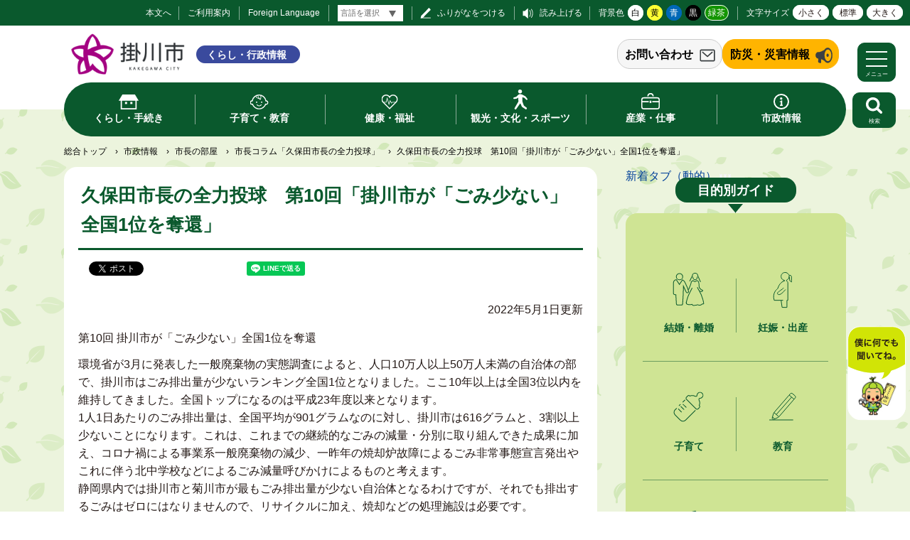

--- FILE ---
content_type: text/html
request_url: https://www.city.kakegawa.shizuoka.jp/gyosei/docs/229816.html
body_size: 9137
content:
<!doctype html>
<html lang="ja">

<head>
<meta charset="UTF-8" />
<title>久保田市長の全力投球　第10回「掛川市が「ごみ少ない」全国1位を奪還」 -  掛川市</title>
<link rel="stylesheet" media="all" href="/assets/cms/public.css" />
<link rel="stylesheet" media="all" href="/assets/jplayer.css" />
<script src="/assets/cms/compat.js"></script>
<script src="/assets/cms/public.js"></script>
<script src="/assets/jplayer.js"></script>
<script>
//<![CDATA[

  SS.config = {"site_url":"/gyosei/","kana_url":"/gyosei/kana/","translate_url":"/gyosei/translate/","theme":{"white":{"css_path":null,"name":"白","font_color":null,"background_color":null},"yellow":{"css_path":"/gyosei/css/yellow.css","name":"黄","font_color":null,"background_color":null},"blue":{"css_path":"/gyosei/css/blue.css","name":"青","font_color":null,"background_color":null},"black":{"css_path":"/gyosei/css/black.css","name":"黒","font_color":null,"background_color":null},"green":{"css_path":"/gyosei/css/green.css","name":"緑茶","font_color":null,"background_color":null}},"recommend":{"receiver_url":"https://www.city.kakegawa.shizuoka.jp/.s1/recommend/history/receiver.json","params":{"path":"/gyosei/docs/229816.html","target_class":"Article::Page","target_id":229816}}};

//]]>
</script><meta name="keywords" content="掛川市, 広報かけがわ, 市長コラム, 久保田市長の全力投球" />
<meta name="description" content="掛川市の市長コラム「久保田市長の全力投球」　第10回「掛川市が「ごみ少ない」全国1位を奪還」のページです" />

  <meta name="viewport" content="width=device-width,initial-scale=1.0,user-scalable=yes,minimum-scale=1.0,maximum-scale=2.0">
  <link href="/gyosei/css/style.css" media="all" rel="stylesheet" /><link rel="icon" type="image/x-icon" href="/img/favicon.ico" />
  <link href="/gyosei/css/movie-style.css" media="all" rel="stylesheet" />
  <script src="/gyosei/js/common.js"></script>
  <!-- Global site tag (gtag.js) - Google Analytics -->
<script async src="https://www.googletagmanager.com/gtag/js?id=UA-27652578-1"></script>
<script>
  window.dataLayer = window.dataLayer || [];
  function gtag(){dataLayer.push(arguments);}
  gtag('js', new Date());

  gtag('config', 'UA-27652578-1');
</script>
 <!-- bebot -->
  <!-- <script src="https://webchat.bebot.io/js/jsapi.js"></script>
<script src="/kanko/js/bebot-loader.js"></script> --> 
  <!--[if lt IE 9]>
  <script src="/gyosei/js/selectivizr.js"></script>
  <script src="/gyosei/js/html5shiv.js"></script>
  <![endif]-->


<meta property="og:type" content="article" />
<meta property="og:url" content="https://www.city.kakegawa.shizuoka.jp/gyosei/docs/229816.html" />
<meta property="og:site_name" content="掛川市" />
<meta property="og:title" content="久保田市長の全力投球　第10回「掛川市が「ごみ少ない」全国1位を奪還」 -  掛川市" />
<meta property="og:description" content="掛川市の市長コラム「久保田市長の全力投球」　第10回「掛川市が「ごみ少ない」全国1位を奪還」のページです" />
<meta property="og:image" content="https://www.city.kakegawa.shizuoka.jp/fs/2/7/7/3/1/8/_/_______-2.jpg" />



</head>

<body id="body--docs-229816" class="body--docs doc">

<div id="page">

<div id="tool">
<nav>
  <div class="tools">
	 <a id="nocssread" href="#wrap">本文へ</a>
    <a id="info" href="/gyosei/use/">ご利用案内</a>
    <a id="lang" href="/gyosei/docs/6978.html">Foreign Language</a>
    <span id="ss-kana">ふりがなをつける</span>
    <span id="ss-voice">読み上げる</span>
    <div id="theme">背景色<span id="ss-theme"><a href="#" class="white">白</a><a href="#" class="yellow">黄</a><a href="#" class="blue">青</a><a href="#" class="black">黒</a><a href="#" class="green">緑茶</a></span></div>
    <div id="size">文字サイズ<span id="ss-small">小さく</span><span id="ss-medium">標準</span><span id="ss-large">大きく</span></div>
  </div>
</nav>
</div>
  <div id="translate-wrap">
    <div class="translate-box">
        <script>
//<![CDATA[
SS.ready(function() {

SS_Translate.siteUrl = "/gyosei/";
SS_Translate.translateUrl = "/gyosei/translate/";
$("#translate-tool-58").on("change", function () {
  var target = $(this).val();
  if (target) {
    url = SS_Kana.url(location.pathname, false);
    url = SS_Translate.url(url, false);
    url = SS_Translate.url(url, target);
    location.href = url;
  } else {
    url = SS_Kana.url(location.pathname, false);
    url = SS_Translate.url(url, false);
    location.href = url;
  }
});

});
//]]>
</script><select name="lang" id="translate-tool-58" class="notranslate" aria-label="言語翻訳"><option value="">言語を選択</option>
<option value="en">英語</option>
<option value="zh-CN">中国語（簡体）</option>
<option value="zh-TW">中国語（繁体）</option>
<option value="ko">韓国語</option>
<option value="th">タイ語</option>
<option value="pt">ポルトガル語</option>
<option value="es">スペイン語</option>
<option value="id">インドネシア語</option>
<option value="vi">ベトナム語</option>
<option value="tl">タガログ語（フィリピン語）</option></select>

    </div>
  </div>

      <header id="head">
        <div class="logo"><h1><a href="/"><img src="/gyosei/img/logo.png" width="167" alt="掛川市 ポータルサイト" title="掛川市 ポータルサイト" /></a><a href="/gyosei/" ><span>くらし・行政情報</span></a></h1></div>
        <div class="sub-head">
          <section class="question_banner">
  <header><h2><a href="/gyosei/shisei/question/">お問い合わせ</a></h2></header>
</section>
          <section class="urgency_banner3">
  <header><h2><a href="/gyosei/bosai/">防災・災害情報</a></h2></header>
</section>
        </div>
      </header>
      <nav id="navi">
  <div class="wrap">
    <ul>
      <li class="kurashi main-nav"><a class="main-lnk" href="/gyosei/kurashi/"><span>くらし・手続き</span></a>
        <span class="sub-navi">
          <ul>
            <li><a href="/gyosei/kurashi/koseki/">戸籍・住民票・印鑑・マイナンバーカード等</a></li>
            <li><a href="/gyosei/kurashi/bosai/">防災</a></li>
            <li><a href="/gyosei/kurashi/nenkin/">国民年金</a></li>
            <li><a href="/gyosei/kurashi/kokuho/">国民健康保険</a></li>
            <li><a href="/gyosei/kurashi/zeikin/">税金</a></li>
            <li><a href="/gyosei/kurashi/sumai/">住まい・土地</a></li>
            <li><a href="/gyosei/kurashi/gomi/">ごみ・リサイクル</a></li>
            <li><a href="/gyosei/kurashi/suido/">水道</a></li>
            <li><a href="/gyosei/kurashi/gesuido/">下水道・浄化槽</a></li>
            <li><a href="/gyosei/kurashi/kotsu/">交通</a></li>
            <li><a href="/gyosei/kurashi/anzen/">防犯・交通安全</a></li>
            <li><a href="/gyosei/kurashi/kankyo/">環境</a></li>
            <li><a href="/gyosei/kurashi/shisetsu/">公園・みどり</a></li>
            <li><a href="/gyosei/kurashi/shimin/">市民参加・市民活動</a></li>
            <li><a href="/gyosei/kurashi/sodan/">相談窓口</a></li>
            <li><a href="/gyosei/kurashi/pet/">ペット・動物</a></li>
            <li><a href="/gyosei/ijyu.html">移住・定住情報</a></li>
            <li><a href="/gyosei/kurashi/shobo/">消防</a></li>
            <li><a href="/gyosei/kurashi/tenohira/">手のひら市役所</a></li>
          </ul>
        </span>
      </li>
      <li class="kosodate main-nav"><a class="main-lnk" href="/gyosei/kosodate/"><span>子育て・教育</span></a>
      <span class="sub-navi">
        <ul>
          <li><a href="/gyosei/kosodate/ninshin/">妊娠・出産</a></li>
          <li><a href="/gyosei/kosodate/teate/">子どもの手当・助成</a></li>
          <li><a href="/gyosei/kosodate/shochugakko/">小・中学校</a></li>
          <li><a href="/gyosei/kosodate/shien/">子育て・教育支援</a></li>
          <li><a href="/gyosei/kosodate/shisetsu/">子育て・教育施設</a></li>
          <li><a href="/gyosei/kosodate/ikusei/">青少年健全育成</a></li>
          <li><a href="/gyosei/kosodate/kouza/">講座・教室</a></li>
          <li><a href="/gyosei/kosodate/shogaishien/">障がい児の支援</a></li>
          <li><a href="/gyosei/kosodate/hitorioyashien/">ひとり親家庭の支援</a></li>
          <li><a href="/gyosei/kosodate/sodan/">相談の窓口</a></li>
          <li><a href="/gyosei/kosodate/nyuyoji/">乳幼児健診・相談</a></li>
          <li><a href="/gyosei/kosodate/kodomoen/">保育園・幼稚園・<br />認定こども園</a></li>
          <li><a href="/gyosei/kosodate/kyoikuiinkai/">教育委員会</a></li>
          <li><a href="/gyosei/kosodate/shiritai/">知りたい</a></li>
          <li><a href="/gyosei/kosodate/soudanshitai/">相談したい</a></li>
        </ul>
      </span>
    </li>
      <li class="kenko main-nav"><a class="main-lnk" href="/gyosei/kenko/"><span>健康・福祉</span></a>
      <span class="sub-navi">
        <ul>
          <li><a href="/gyosei/kenko/koukiiryo/">後期高齢者医療</a></li>
          <li><a href="/gyosei/kenko/fukushi/">福祉</a></li>
          <li><a href="/gyosei/kenko/kaigo/">介護</a></li>
          <li><a href="/gyosei/kenko/iryo/">医療</a></li>
          <li><a href="/gyosei/kenko/kenko/">健康</a></li>
          <li><a href="/gyosei/kenko/covid_news/">新型コロナ情報</a></li>
        </ul>
      </span>
    </li>
      <li class="kanko main-nav"><a class="main-lnk" href="/gyosei/kankobunka/"><span>観光・文化・スポーツ</span></a>
      <span class="sub-navi">
        <ul>
          <li><a href="/gyosei/kankobunka/kanko/">観光</a></li>
          <li><a href="/gyosei/kankobunka/geijyutsu/">学びと文化</a></li>
          <li><a href="/gyosei/kankobunka/sports/">スポーツ</a></li>
          <li><a href="/gyosei/kankobunka/koryu/">国際交流</a></li>
        </ul>
      </span>
    </li>
      <li class="sangyo main-nav"><a class="main-lnk" href="/gyosei/sangyo/"><span>産業・仕事</span></a>
      <span class="sub-navi">
        <ul>
          <li><a href="/gyosei/sangyo/josuido/">上水道</a></li>
          <li><a href="/gyosei/sangyo/gesuido/">下水道</a></li>
          <li><a href="/gyosei/sangyo/nyusatsu/">入札・契約・検査</a></li>
          <li><a href="/gyosei/sangyo/koyo/">雇用・労働</a></li>
          <li><a href="/gyosei/sangyo/sangyo/">産業</a></li>
          <li><a href="/gyosei/sangyo/nogyo/">農業・林業</a></li>
          <li><a href="/gyosei/sangyo/toshi/">都市計画</a></li>
          <li><a href="/gyosei/sangyo/kaihatsukosya/">土地開発公社</a></li>
          <li><a href="/gyosei/sangyo/doboku/">土木・建築</a></li>
          <li><a href="/gyosei/sangyo/doro/">道路・河川・工事</a></li>
          <li><a href="/gyosei/sangyo/zeikin/">税金</a></li>
          <li><a href="/gyosei/sangyo/suito/">出納</a></li>
          
        </ul>
      </span>
    </li>
      <li class="shisei main-nav"><a class="main-lnk" href="/gyosei/shisei/"><span>市政情報</span></a>
      <span class="sub-navi">
        <ul>
          <li><a href="/gyosei/shisei/profile/">市のプロフィール</a></li>
          <li><a href="/gyosei/shisei/shicho/">市長の部屋</a></li>
          <li><a href="/gyosei/shisei/shigikai/">市議会</a></li>
          <li><a href="/gyosei/shisei/shogai/">生涯学習</a></li>
          <li><a href="/gyosei/shisei/shokuin/">職員採用・給与情報</a></li>
          <li><a href="/gyosei/shisei/gyozaisei/">公共施設マネジメント</a></li>
          <li><a href="/gyosei/shisei/zaisei/">財政</a></li>
          <li><a href="/gyosei/shisei/kyoikuiinkai/">教育委員会</a></li>
          <li><a href="/gyosei/shisei/shingikai/">審議会・委員会</a></li>
          <li><a href="/gyosei/shisei/shiteikanri/">指定管理者制度</a></li>
          <li><a href="/gyosei/shisei/danjo/">男女共同参画</a></li>
          <li><a href="/gyosei/shisei/kojin/">情報公開・個人情報保護</a></li>
          <li><a href="/gyosei/shisei/pubcom/">意見公募(パブリックコメント)</a></li>
          <li><a href="/gyosei/shisei/joho/">ＤＸ推進</a></li>
          <li><a href="/gyosei/shisei/jorei/">条例・規則等</a></li>
          <li><a href="/gyosei/shisei/koji/">公示文書</a></li>
          <li><a href="/gyosei/shisei/senkyo/">選挙</a></li>
          <li><a href="/gyosei/shisei/kansa/">監査</a></li>
          <li><a href="/gyosei/shisei/kifu/">寄付</a></li>
          <li><a href="/gyosei/shisei/comprehensive/">総合計画</a></li>
          <li><a href="/gyosei/shisei/shiplan/">市の計画</a></li>
          <li><a href="/gyosei/shisei/chosha/">庁舎案内</a></li>
          <li><a href="/gyosei/shisei/question/">お問い合わせ一覧</a></li>
          <li><a href="/gyosei/shisei/heiwagyosei/">平和行政</a></li>
        </ul>
      </span>
    </li>
    </ul>
  </div>
</nav>
      <div id="menu-btn">
        <a href="javascript:void(0);"><span></span><span></span><span></span><em class="open">メニュー</em><em class="close">閉じる</em></a>
      </div>
      <nav id="gnavi">
        <div class="gnavi-wrap">
          <div class="gnavi-wrap-l">
            <ul>
  <li class="kurashi"><a href="/gyosei/">くらし・行政情報</a>
    <ul class="kurashi-nav">
      <li><span></span><a href="/gyosei/kurashi/">くらし・手続き</a>
        <ul>
          <li><a href="/gyosei/kurashi/koseki/">戸籍・住民票・印鑑・マイナンバーカード等</a></li>
          <li><a href="/gyosei/kurashi/bosai/">防災</a></li>
          <li><a href="/gyosei/kurashi/nenkin/">国民年金</a></li>
          <li><a href="/gyosei/kurashi/kokuho/">国民健康保険</a></li>
          <li><a href="/gyosei/kurashi/zeikin/">税金</a></li>
          <li><a href="/gyosei/kurashi/sumai/">住まい・土地</a></li>
          <li><a href="/gyosei/kurashi/gomi/">ごみ・リサイクル</a></li>
          <li><a href="/gyosei/kurashi/suido/">水道</a></li>
          <li><a href="/gyosei/kurashi/gesuido/">下水道・浄化槽</a></li>
          <li><a href="/gyosei/kurashi/kotsu/">交通</a></li>
          <li><a href="/gyosei/kurashi/anzen/">防犯・交通安全</a></li>
          <li><a href="/gyosei/kurashi/kankyo/">環境</a></li>
          <li><a href="/gyosei/kurashi/shisetsu/">公園・みどり</a></li>
          <li><a href="/gyosei/kurashi/shimin/">市民参加・市民活動</a></li>
          <li><a href="/gyosei/kurashi/sodan/">相談窓口</a></li>
          <li><a href="/gyosei/kurashi/pet/">ペット・動物</a></li>
          <li><a href="/gyosei/kurashi/iju/">移住</a></li>
          <li><a href="/gyosei/kurashi/shobo/">消防</a></li>
        </ul>
      </li>
      <li class="kosodate"><span></span><a href="/gyosei/kosodate/">子育て・教育</a>
        <ul>
          <li><a href="/gyosei/kosodate/ninshin/">妊娠・出産</a></li>
          <li><a href="/gyosei/kosodate/teate/">子どもの手当・助成</a></li>
          <li><a href="/gyosei/kosodate/shochugakko/">小・中学校</a></li>
          <li><a href="/gyosei/kosodate/shien/">子育て・教育支援</a></li>
          <li><a href="/gyosei/kosodate/shisetsu/">子育て・教育施設</a></li>
          <li><a href="/gyosei/kosodate/ikusei/">青少年健全育成</a></li>
          <li><a href="/gyosei/kosodate/kouza/">講座・教室</a></li>
          <li><a href="/gyosei/kosodate/shogaishien/">障がい児の支援</a></li>
          <li><a href="/gyosei/kosodate/hitorioyashien/">ひとり親家庭の支援</a></li>
          <li><a href="/gyosei/kosodate/sodan/">相談の窓口</a></li>
          <li><a href="/gyosei/kosodate/nyuyoji/">乳幼児健診・相談</a></li>
          <li><a href="/gyosei/kosodate/kodomoen/">保育園・幼稚園・<br />認定こども園</a></li>
          <li><a href="/gyosei/kosodate/kyoikuiinkai/">教育委員会</a></li>
          <li><a href="/gyosei/kosodate/shiritai/">知りたい</a></li>
          <li><a href="/gyosei/kosodate/soudanshitai/">相談したい</a></li>
        </ul>
      </li>
      <li class="kenko"><span></span><a href="/gyosei/kenko/">健康・福祉</a>
        <ul>
          <li><a href="/gyosei/kenko/koukiiryo/">後期高齢者医療</a></li>
          <li><a href="/gyosei/kenko/fukushi/">福祉</a></li>
          <li><a href="/gyosei/kenko/kaigo/">介護</a></li>
          <li><a href="/gyosei/kenko/iryo/">医療</a></li>
          <li><a href="/gyosei/kenko/kenko/">健康</a></li>
          <li><a href="/gyosei/kenko/covid_news/">新型コロナ情報</a></li>
        </ul>
      </li>
      <li class="kankobunka"><span></span><a href="/gyosei/kankobunka/">観光・文化・スポーツ</a>
        <ul>
          <li><a href="/gyosei/kankobunka/kanko/">観光</a></li>
          <li><a href="/gyosei/kankobunka/geijyutsu/">学びと文化</a></li>
          <li><a href="/gyosei/kankobunka/sports/">スポーツ</a></li>
          <li><a href="/gyosei/kankobunka/koryu/">国際交流</a></li>
        </ul>
      </li>
      <li class="sangyo"><span></span><a href="/gyosei/sangyo/">産業・仕事</a>
        <ul>
          <li><a href="/gyosei/sangyo/josuido/">上水道</a></li>
          <li><a href="/gyosei/sangyo/gesuido/">下水道</a></li>
          <li><a href="/gyosei/sangyo/nyusatsu/">入札</a></li>
          <li><a href="/gyosei/sangyo/koyo/">雇用・労働</a></li>
          <li><a href="/gyosei/sangyo/sangyo/">産業</a></li>
          <li><a href="/gyosei/sangyo/nogyo/">農業・林業</a></li>
          <li><a href="/gyosei/sangyo/toshi/">都市計画</a></li>
          <li><a href="/gyosei/sangyo/doboku/">土木・建築</a></li>
          <li><a href="/gyosei/sangyo/doro/">道路・河川・工事</a></li>
          <li><a href="/gyosei/sangyo/zeikin/">税金</a></li>
          <li><a href="/gyosei/sangyo/kankyo/">環境・ごみ</a></li>
        </ul>
      </li>
      <li class="shisei"><span></span><a href="/gyosei/shisei/">市政情報</a>
        <ul>
          <li><a href="/gyosei/shisei/profile/">市のプロフィール</a></li>
          <li><a href="/gyosei/shisei/shicho/">市長の部屋</a></li>
          <li><a href="/gyosei/shisei/shigikai/">市議会</a></li>
          <li><a href="/gyosei/shisei/shogai/">生涯学習</a></li>
          <li><a href="/gyosei/shisei/shokuin/">職員採用・給与情報</a></li>
          <li><a href="/gyosei/shisei/gyozaisei/">公共施設マネジメント</a></li>
          <li><a href="/gyosei/shisei/zaisei/">財政</a></li>
          <li><a href="/gyosei/shisei/kyoikuiinkai/">教育委員会</a></li>
          <li><a href="/gyosei/shisei/shingikai/">審議会・委員会</a></li>
          <li><a href="/gyosei/shisei/shiteikanri/">指定管理者制度</a></li>
          <li><a href="/gyosei/shisei/danjo/">男女共同参画</a></li>
          <li><a href="/gyosei/shisei/kojin/">情報公開・個人情報保護</a></li>
          <li><a href="/gyosei/shisei/pubcom/">意見公募(パブリックコメント)</a></li>
          <li><a href="/gyosei/shisei/joho/">情報推進</a></li>
          <li><a href="/gyosei/shisei/jorei/">条例・規則等</a></li>
          <li><a href="/gyosei/shisei/koji/">公示文書</a></li>
          <li><a href="/gyosei/shisei/senkyo/">選挙</a></li>
          <li><a href="/gyosei/shisei/kansa/">監査</a></li>
          <li><a href="/gyosei/shisei/kifu/">寄付</a></li>
          <li><a href="/gyosei/shisei/comprehensive/">総合計画</a></li>
          <li><a href="/gyosei/shisei/shiplan/">市の計画</a></li>
          <li><a href="/gyosei/shisei/chosha/">庁舎案内</a></li>
          <li><a href="/gyosei/shisei/question/">お問い合わせ一覧</a></li>
        </ul>
      </li>
    </ul>
  </li>
</ul>
            <section class="question_banner">
  <header><h2><a href="/gyosei/shisei/question/">お問い合わせ</a></h2></header>
</section>
          </div>
          <div class="gnavi-wrap-r">
            <ul>
  <li><a href="/">総合トップ</a></li>
  <li><a href="/kanko/">観光情報</a></li>
  <li><a href="/kakekko/">子育て情報</a></li>
  <li><a href="/gyosei/ijyu.html">移住情報</a></li>
  <li><a href="/gyosei/calendar/">イベントカレンダー</a></li>
  <li><a href="/opendata/">オープンデータ</a></li>
  <li><a href="/sdgs/">SDGs</a></li>
  <li><a href="/gyosei/#recommend">関連サイト</a></li>
</ul>
          </div>
        </div>
      </nav>
      <div id="search-btn">
        <button type="button" class="">
          <img src="/gyosei/img/ic-search-w.svg" width="24.3" alt="search">
          <span class="search-text">検索</span>
        </button>
      </div>
      <div id="search-area">
        <div class="area-utility">
          <div class="head-search">
  <form action="/gyosei/search/" id="cse-search-box">
    <input type="hidden" name="cx" value="21a71a9fe7b434445">
    <input type="hidden" name="cof" value="FORID:11">
    <input type="hidden" name="ie" value="UTF-8">
    <input type="text" name="q" size="40" id="search-box" class="text" placeholder="サイト内検索">
    <input type="image" name="sa" value="検索" src="/gyosei/img/search.svg" alt="検索" title="検索">
  </form>
</div>
          
<div class="words">
  <p>注目ページ</p>
<ul>
    <li><a rel="nofollow" href="/gyosei/docs/7292.html">ふるさと納税</a></li>
    <li><a rel="nofollow" href="/gyosei/docs/671954.html">学童保育入所</a></li>
    <li><a rel="nofollow" href="/gyosei/docs/10131.html">年金生活者支援給付金制度</a></li>
    <li><a rel="nofollow" href="/gyosei/docs/571141.html">ごみ集積所・ごみ分別</a></li>
    <li><a rel="nofollow" href="/gyosei/docs/10928.html">防災ガイドブック</a></li>
    <li><a rel="nofollow" href="/gyosei/docs/5824.html">一般競争入札公告</a></li>
</ul>
</div>

        </div>
      </div>

<div id="wrap">
    <div class="crumbs">
    <div class="crumb" itemscope itemtype="https://schema.org/BreadcrumbList">
      <span class="page" itemprop="itemListElement" itemscope itemtype="https://schema.org/ListItem"><span itemprop="name"><a itemprop="item" href="/gyosei/">総合トップ</a></span><meta itemprop="position" content="1"></span><span class="separator">&rsaquo;</span><span class="page" itemprop="itemListElement" itemscope itemtype="https://schema.org/ListItem"><span itemprop="name"><a itemprop="item" href="/gyosei/shisei/">市政情報</a></span><meta itemprop="position" content="2"></span><span class="separator">&rsaquo;</span><span class="page" itemprop="itemListElement" itemscope itemtype="https://schema.org/ListItem"><span itemprop="name"><a itemprop="item" href="/gyosei/shisei/shicho/">市長の部屋</a></span><meta itemprop="position" content="3"></span><span class="separator">&rsaquo;</span><span class="page" itemprop="itemListElement" itemscope itemtype="https://schema.org/ListItem"><span itemprop="name"><a itemprop="item" href="/gyosei/shisei/shicho/sityoessei/">市長コラム「久保田市長の全力投球」</a></span><meta itemprop="position" content="4"></span><span class="separator">&rsaquo;</span><span class="page" itemprop="itemListElement" itemscope itemtype="https://schema.org/ListItem"><span itemprop="name">久保田市長の全力投球　第10回「掛川市が「ごみ少ない」全国1位を奪還」</span><meta itemprop="position" content="5"></span>
    </div>
</div>

  <div class="inner">

  <div id="main" class="page">
    <header id="doc-header">
      <span class="dhead">
        <!-- use-site-search -->
        <h1>久保田市長の全力投球　第10回「掛川市が「ごみ少ない」全国1位を奪還」</h1>
        <!-- end-use-site-search -->
        <!--<span class="released">2022年5月1日</span>-->
      </span>
    </header>
    
<div class="cms-sns_share">

<div id="fb-root"></div>
<script>(function(d, s, id) {
  var js, fjs = d.getElementsByTagName(s)[0];
  if (d.getElementById(id)) return;
  js = d.createElement(s); js.id = id;
  js.src = "//connect.facebook.net/ja_JP/sdk.js#xfbml=1&version=v2.8";
  fjs.parentNode.insertBefore(js, fjs);
}(document, 'script', 'facebook-jssdk'));</script>

    <div class="site fb fb-share">
      <div class="fb-share-button" data-href="https://www.city.kakegawa.shizuoka.jp/gyosei/docs/229816.html" data-layout="button_count"></div>
    </div>

    <div class="site twitter">
      <a href="https://twitter.com/share" class="twitter-share-button" data-url="https://www.city.kakegawa.shizuoka.jp/gyosei/docs/229816.html">ツイート</a>
      <script>!function(d,s,id){var js,fjs=d.getElementsByTagName(s)[0],p=/^http:/.test(d.location)?'http':'https';
      if(!d.getElementById(id)){js=d.createElement(s);js.id=id;js.src=p+'://platform.twitter.com/widgets.js';
      fjs.parentNode.insertBefore(js,fjs);}}(document, 'script', 'twitter-wjs');</script>
    </div>

    <div class="site hatena">
      <a href="https://b.hatena.ne.jp/entry/https://www.city.kakegawa.shizuoka.jp/gyosei/docs/229816.html" class="hatena-bookmark-button"
        data-hatena-bookmark-layout="standard-balloon"
        data-hatena-bookmark-lang="ja" title="このエントリーをはてなブックマークに追加">
        <img src="//b.st-hatena.com/images/entry-button/button-only@2x.png"
          alt="このエントリーをはてなブックマークに追加" width="20" height="20" style="border: none;" /></a>
      <script type="text/javascript" src="//b.st-hatena.com/js/bookmark_button.js" charset="utf-8" async="async"></script>
    </div>

    <div class="site line">
      <div class="line-it-button" style="display: none;" data-type="share-a" data-lang="ja" ></div>
      <script src="//scdn.line-apps.com/n/line_it/thirdparty/loader.min.js" async="async" defer="defer" ></script>
    </div>
</div>

    <div class="doc-yield">
      <div class="update-time">2022年5月1日更新</div>
      <!-- use-site-search -->
      <!-- layout_yield -->    
    
    
    
    
    
    
    
    
    
    
    
    
    
    <article class="body">

  <div class="ss-alignment ss-alignment-flow">
  <p>第10回 掛川市が「ごみ少ない」全国1位を奪還</p>
</div><div class="ss-alignment ss-alignment-flow">
  <p>環境省が3月に発表した一般廃棄物の実態調査によると、人口10万人以上50万人未満の自治体の部で、掛川市はごみ排出量が少ないランキング全国1位となりました。ここ10年以上は全国3位以内を維持してきました。全国トップになるのは平成23年度以来となります。<br />
1人1日あたりのごみ排出量は、全国平均が901グラムなのに対し、掛川市は616グラムと、3割以上少ないことになります。これは、これまでの継続的なごみの減量・分別に取り組んできた成果に加え、コロナ禍による事業系一般廃棄物の減少、一昨年の焼却炉故障によるごみ非常事態宣言発出やこれに伴う北中学校などによるごみ減量呼びかけによるものと考えます。<br />
静岡県内では掛川市と菊川市が最もごみ排出量が少ない自治体となるわけですが、それでも排出するごみはゼロにはなりませんので、リサイクルに加え、焼却などの処理施設は必要です。<br />
現在、満水にあるごみ処理施設・環境資源ギャラリーの更新計画を検討していますが、扱うごみに建設廃材など産業廃棄物を含めるかどうかやごみ処理の安全性や持続可能性を論点として議論しています。地域住民の不安の声に向き合い、またごみ量が少ない両市にふさわしい施設となるよう、検討委員会の専門家の先生方とともにしっかり検討してまいります。引き続き、ごみ減量にご協力をよろしくお願いします。<br />
4月の記者会見では、他にも2年連続待機児童ゼロを達成したことや、ふるさと納税で過去最高額の約10億円を達成したことなどを報告しました。人気の返礼品は1位イチゴ、2位お茶、3位メロンでした。</p>
</div><div class="ss-alignment ss-alignment-flow"><p><img alt="リデュースの表-2 (JPG 251KB)" src="/fs/2/7/7/3/1/8/_/_______-2.jpg" /></p></div>

</article>
    
    
    
    
    <section class="categories">
  <header><h2>カテゴリー</h2></header>
  <div class="nodes">
    <ul>
      <li><a href="/gyosei/shisei/shicho/sityoessei/">市長コラム「久保田市長の全力投球」</a></li>
    </ul>
  </div>
</section>

    
    








  <footer class="contact">
    <h2>お問い合わせ</h2>
      <p class="group">マーケティング課 マーケティング・広報係</p>
      <dl class="tel"><dt>電話:</dt><dd><a href="tel:0537211123">0537-21-1123</a></dd></dl>
      <dl class="fax"><dt>Fax:</dt><dd>0537-21-1167</dd></dl>
      <dl class="email"><dt>E-Mail:</dt><dd><a href="mailto:koho&#64;city&#46;kakegawa&#46;shizuoka&#46;jp">koho&#64;city&#46;kakegawa&#46;shizuoka&#46;jp</a></dd></dl>
      <div class="inquiry-form"><a href="/gyosei/otoiawase/?group=254&amp;page=229816">お問い合わせフォーム</a></div>
  </footer>

    
    
    
    
    
    
    
    
    
    
    
    
    

<!-- /layout_yield -->
      <!-- end-use-site-search -->
    </div>
    <nav class="ss-adobe-reader" style="display: none">Adobe Reader</nav>
    <div class="sub-info">
      
<script>
//<![CDATA[
SS.ready(function() {

new Cms_History("#cms-history-part-433", "77deb493fd53bb0962b6dbbd0c54ec3a", 5);

});
//]]>
</script>
<div id="cms-history-part-433">
  <section id="history">
<header><h2>閲覧履歴</h2></header>
<ul>
<li class="current"><a href="/gyosei/docs/229816.html">久保田市長の全力投球　第10回「掛川市が「ごみ少ない」全国1位を奪還」</a></li>
</ul>
</section>
</div>

      <div class="recommend-similarity contents">
  <section id="history">
<header><h2>このページと<br>関連性の高いページ</h2></header>
<ul>
<li><a href="/gyosei/docs/7751.html">掛川市交通安全協会</a></li>
</ul>
</section>
</div>

    </div>
  </div>
  <div id="side">
    <a class="ss-part" data-href="/gyosei/top-tabs2.part.json">新着タブ（動的）</a>
     
    <div class="cms-nodes nodes">
<section id="lifeevent">
  <header>
            <h2>目的別ガイド</h2>
  </header>
  <nav>
    <ul>
<li class="kekkonrikon"><a class="" href="/gyosei/lifeevent/kekkonrikon/">結婚・離婚</a></li>
<li class="ninshin"><a class="" href="/gyosei/lifeevent/ninshin/">妊娠・出産</a></li>
<li class="kosodate"><a class="" href="/gyosei/lifeevent/kosodate/">子育て</a></li>
<li class="kyoiku"><a class="" href="/gyosei/lifeevent/kyoiku/">教育</a></li>
<li class="sumai"><a class="" href="/gyosei/lifeevent/sumai/">引越し・住まい</a></li>
<li class="shushoku"><a class="" href="/gyosei/lifeevent/shushoku/">就職・退職</a></li>
<li class="fukushi"><a class="" href="/gyosei/lifeevent/fukushi/">福祉・介護</a></li>
<li class="okuyami"><a class="" href="/gyosei/lifeevent/okuyami/">おくやみ</a></li>
</ul>
  </nav>
</section>
</div>

  </div>
  </div><!--.inner-->
</div><!--#wrap-->
      <section id="chat">
        <div class="chat-close">
          <img src="/gyosei/img/chat-kinjiro.svg" alt="チャットボット：僕に何でも聞いてね" width="84">
        </div>
        <div class="chat-open">
          <header>
            <h2>チャットボット</h2><span class="close-btn"><img src="/gyosei/img/chat-close.png" alt="閉じる"></span>
          </header>
			
<div id="chat-253" class="chat-part">
  <div class="chat-items">
    <div class="chat-item sys"><p>掛川市のチャットボットアシスタントです！「生活全般、医療・コロナ、防災、教育、交通、福祉、よくある質問」のご案内ができます</p></div>
      <div class="chat-item suggest">
        <a class="chat-suggest" data-value="①生活全般" href="/gyosei/chatbot/index.html">①生活全般</a>
</div>      <div class="chat-item suggest">
        <a class="chat-suggest" data-value="②医療・コロナ" href="/gyosei/chatbot/index.html">②医療・コロナ</a>
</div>      <div class="chat-item suggest">
        <a class="chat-suggest" data-value="③防災" href="/gyosei/chatbot/index.html">③防災</a>
</div>      <div class="chat-item suggest">
        <a class="chat-suggest" data-value="④教育" href="/gyosei/chatbot/index.html">④教育</a>
</div>      <div class="chat-item suggest">
        <a class="chat-suggest" data-value="⑤交通" href="/gyosei/chatbot/index.html">⑤交通</a>
</div>      <div class="chat-item suggest">
        <a class="chat-suggest" data-value="⑥福祉" href="/gyosei/chatbot/index.html">⑥福祉</a>
</div>      <div class="chat-item suggest">
        <a class="chat-suggest" data-value="⑦よくある質問" href="/gyosei/chatbot/index.html">⑦よくある質問</a>
</div>  </div>
  <div class="chat-form">
    <input type="text" name="chat[text]" id="chat_text" value="" class="chat-text" />
    <button name="button" type="button" class="chat-button" data-disable-with="送信中">送信</button>
    <button name="button" type="button" class="chat-dismiss">閉じる</button>
  </div>
</div>

<script>
//<![CDATA[
SS.ready(function() {

  var bot = new Chat_Bot("#chat-253", "/gyosei/chatbot/index.json");

});
//]]>
</script>

        </div>
      </section>
<footer id="foot">
   <div class="inner">
    <p class="pagetop"><a href="#page">このページの<br />先頭へ</a></p>
    <div class="footer-info">
  <h2>掛川市役所<span><a href="/gyosei/shisei/chosha">庁舎案内</a></span></h2>
  <div id="address">
    <address>
      <span>〒436-8650　静岡県掛川市長谷一丁目1番地の1</span>
      <span>電話:0537-21-1111(代表)  FAX:0537-21-1166(代表)</span>
    </address>
  </div>
  <div id="foot-sns">
<ul>
  <li class="foot-line"><a href="https://lin.ee/nfzbpFZ" target="_blank" rel="noopener"><img src="/gyosei/img/ic_line.svg" width="28" alt="line" /></a></li>
  <li class="foot-tw"><a href="https://x.com/KakegawaCity" target="_blank" rel="noopener"><img src="/gyosei/img/ic_x.svg" width="28" alt="x" /></a></li>
  <li class="foot-fb"><a href="https://www.facebook.com/kakegawa.official" target="_blank" rel="noopener"><img src="/gyosei/img/ic_facebook.svg" width="28" alt="facebook" /></a></li>
  <li class="foot-in"><a href="https://www.instagram.com/kakegawa_tourism_official/" target="_blank" rel="noopener"><img src="/gyosei/img/ic_insta.png" width="26.6" alt="instagram" /></a></li>
  <li class="foot-ytube"><a href="https://www.youtube.com/user/KakegawaDougaChannel" target="_blank" rel="noopener"><img src="/gyosei/img/ic_youtube.svg" width="28" alt="you tube" /></a></li>
</ul>
    <p><a href="/gyosei/sns/index.html">掛川市のSNS</a></p>
  </div>
</div>
<div id="footer-navi">
  <nav>
    <a href="/gyosei/docs/7176.html">このサイトについて</a>
    <a href="/gyosei/docs/5766.html">ガラケーサイトについて</a>
    <a href="/gyosei/docs/7355.html">リンクについて</a>
    <a href="/gyosei/docs/7008.html">RSSについて</a>
    <a href="/gyosei/docs/12020.html">ウェブアクセシビリティ</a>
    <a href="/gyosei/docs/8181.html">個人情報の取り扱い</a>
    <a href="/gyosei/shisei/question/">お問い合わせ</a>
  </nav>
</div>
<div id="copyright"><small>&copy; Kakegawa City All rights Reserved.</small></div>
  </div>
</footer>

</div>
<div id="mobileNavLayer"></div>
<script type="text/javascript" src="/_Incapsula_Resource?SWJIYLWA=719d34d31c8e3a6e6fffd425f7e032f3&ns=1&cb=734263243" async></script></body>

</html>


--- FILE ---
content_type: image/svg+xml
request_url: https://www.city.kakegawa.shizuoka.jp/gyosei/img/ic-bousai.svg
body_size: 230
content:
<?xml version="1.0" encoding="utf-8"?>
<!-- Generator: Adobe Illustrator 27.9.2, SVG Export Plug-In . SVG Version: 6.00 Build 0)  -->
<svg version="1.1" id="レイヤー_1" xmlns="http://www.w3.org/2000/svg" xmlns:xlink="http://www.w3.org/1999/xlink" x="0px"
	 y="0px" viewBox="0 0 21.9 21.9" style="enable-background:new 0 0 21.9 21.9;" xml:space="preserve">
<style type="text/css">
	.st0{fill:#3B4043;}
</style>
<g>
	<path class="st0" d="M15.7,1c-1.6,0-3.1,1-4.2,2.7C9.2,5.3,5.6,6.6,4.9,6.6c-0.8,0-0.4-0.1-1.1-0.1c-2.1,0-3.7,1.9-3.7,4.3
		c0,2.3,1.5,4.1,3.5,4.3L3.5,19c0,0.6,0.3,1.1,0.9,1.3L6,20.8c0.2,0.1,0.3,0.1,0.5,0L7,20.6c0.1-0.1,0.2-0.2,0.2-0.4v-4.5
		c1.4,0.5,3,1.3,4.3,2.2c1.1,1.7,2.6,2.7,4.2,2.7c3.4,0,6.1-4.4,6.1-9.8S19.1,1,15.7,1z M16,18.3c-2.4,0-4.3-3.3-4.3-7.5
		s1.9-7.5,4.3-7.5s4.3,3.3,4.3,7.5S18.4,18.3,16,18.3z"/>
	<path class="st0" d="M15.6,8.6c-0.8,0-1.5,0.9-1.5,2.1s0.7,2.1,1.5,2.1c0.8,0,1.5-0.9,1.5-2.1S16.4,8.6,15.6,8.6z"/>
</g>
</svg>


--- FILE ---
content_type: image/svg+xml
request_url: https://www.city.kakegawa.shizuoka.jp/gyosei/img/ic-shushoku.svg
body_size: 6578
content:
<?xml version="1.0" encoding="utf-8"?>
<!-- Generator: Adobe Illustrator 16.0.4, SVG Export Plug-In . SVG Version: 6.00 Build 0)  -->
<!DOCTYPE svg PUBLIC "-//W3C//DTD SVG 1.1//EN" "http://www.w3.org/Graphics/SVG/1.1/DTD/svg11.dtd">
<svg version="1.1" xmlns="http://www.w3.org/2000/svg" xmlns:xlink="http://www.w3.org/1999/xlink" x="0px" y="0px"
	 width="39.407px" height="32.688px" viewBox="0 0 39.407 32.688" enable-background="new 0 0 39.407 32.688" xml:space="preserve">
<g id="gyosei1">
	<g display="none">
		<circle display="inline" fill="#0A592D" cx="-132.346" cy="-84.507" r="11.028"/>
		<polygon display="inline" fill="#0A592D" points="-134.419,-69.152 -132.346,-66.572 -130.272,-69.152 -130.551,-72.382 
			-134.141,-72.382 		"/>
		<path display="inline" fill="#0A592D" d="M-123.008-71.814c-0.484-0.476-1.326-0.278-1.622-0.109
			c-0.81,0.461-1.674,0.85-2.576,1.162l-5.14,6.4l-5.14-6.4c-0.903-0.312-1.767-0.701-2.577-1.162
			c-0.296-0.169-1.137-0.366-1.622,0.109c-1.792,1.759-4.292,5.516-4.784,8.232c-1.21,6.69,6.547,9.109,14.122,9.109
			c7.576,0,15.333-2.419,14.123-9.109C-118.716-66.298-121.216-70.055-123.008-71.814z M-132.346-58.548
			c-0.819,0-1.485-0.666-1.485-1.486c0-0.819,0.666-1.484,1.485-1.484s1.485,0.665,1.485,1.484
			C-130.86-59.214-131.526-58.548-132.346-58.548z"/>
		<circle display="inline" fill="#0A592D" cx="-118.008" cy="-89.353" r="1.777"/>
		<circle display="inline" fill="#0A592D" cx="-110.903" cy="-89.353" r="1.777"/>
		<circle display="inline" fill="#0A592D" cx="-103.799" cy="-89.353" r="1.777"/>
		<path display="inline" fill="#0A592D" d="M-105.225-99.812h-11.36c-5.767,0-10.459,4.691-10.46,10.459
			c0.001,5.767,4.693,10.459,10.46,10.46h8.945c0.229,0,0.383,0.057,0.47,0.174c0.038,0.052,0.095,0.164,0.043,0.329
			c-0.097,0.312-0.455,1.075-0.932,1.738c-0.243,0.28-0.371,0.787-0.166,1.146c0.125,0.219,0.314,0.434,1.114,0.447
			c0,0,0.14,0.002,0.141,0.002c1.378,0,3.483-0.34,4.847-1.087c2.134-1.168,3.968-3.046,5.306-5.43
			c1.343-2.403,2.054-5.092,2.054-7.78C-94.764-95.121-99.455-99.812-105.225-99.812z M-99.997-80.793
			c-0.927,1.146-2.026,2.085-3.183,2.715c-0.525,0.285-1.392,0.68-1.935,0.844l-0.497,0.149l0.268-0.444
			c0.268-0.448,0.538-1.093,0.536-1.467c0.009-0.568-0.256-1.081-0.767-1.484c-0.515-0.412-1.211-0.619-2.071-0.619h-8.939
			c-2.202,0-4.276-0.859-5.837-2.417c-1.558-1.561-2.417-3.634-2.417-5.837c0.001-2.204,0.86-4.277,2.417-5.836
			c1.561-1.56,3.634-2.418,5.837-2.418h11.36c2.205,0,4.278,0.859,5.839,2.418c1.558,1.56,2.417,3.632,2.417,5.836
			C-96.965-86.292-98.069-83.172-99.997-80.793z"/>
	</g>
	<g display="none">
		<path display="inline" fill="#0A592D" d="M-108.976-66.053l-10.477,4.386v-19.052l10.477-4.386V-66.053z M-120.246-83.139
			l-2.633-1.102c-0.375,0.702-0.8,1.449-1.258,2.226l3.098,1.296v19.052l-10.953-4.586v-9.394l-0.238-0.331
			c-0.128-0.177-0.643-0.903-1.348-1.956v11.681l-10.478,4.386v-19.05l6.884-2.885c-0.152-0.28-0.305-0.563-0.453-0.846
			c-0.26-0.499-0.487-0.968-0.701-1.422l-8.268,3.463v24.557l13.807-5.783l12.541,5.251l13.809-5.783v-24.557L-120.246-83.139z"/>
		<path display="inline" fill="#0A592D" d="M-134.313-95.562c1.071-1.068,2.538-1.726,4.171-1.729
			c1.632,0.003,3.098,0.661,4.168,1.729c1.07,1.071,1.727,2.536,1.727,4.17c0.004,0.304-0.078,0.794-0.253,1.368
			c-0.304,1.014-0.872,2.293-1.56,3.607c-1.028,1.973-2.311,4.036-3.331,5.595c-0.274,0.418-0.526,0.795-0.751,1.131
			c-0.714-1.054-1.703-2.566-2.672-4.2c-0.85-1.431-1.678-2.954-2.28-4.318c-0.302-0.679-0.545-1.317-0.707-1.871
			c-0.165-0.55-0.239-1.018-0.237-1.312C-136.039-93.026-135.381-94.491-134.313-95.562z M-136.463-85.252
			c2.181,4.18,5.278,8.487,5.296,8.512l1.025,1.426l1.023-1.426c0.013-0.016,1.816-2.529,3.636-5.562
			c0.911-1.522,1.825-3.171,2.528-4.731c0.352-0.781,0.65-1.539,0.869-2.263c0.217-0.725,0.357-1.412,0.359-2.095
			c-0.001-4.65-3.768-8.418-8.416-8.42c-4.652,0.002-8.418,3.77-8.418,8.42c0.001,0.683,0.145,1.37,0.359,2.095
			C-137.817-88.033-137.19-86.65-136.463-85.252z"/>
		<circle display="inline" fill="#0A592D" cx="-130.142" cy="-91.393" r="2.738"/>
	</g>
	<g display="none">
		<path display="inline" fill="#0A592D" d="M-107.299-70.164h-37.445c-1.021,0-1.849-0.828-1.849-1.85v-25.949
			c0-1.021,0.828-1.85,1.849-1.85h37.445c1.021,0,1.85,0.829,1.85,1.85v25.949C-105.45-70.992-106.278-70.164-107.299-70.164z
			 M-142.896-73.862h33.747v-22.252h-33.747V-73.862z"/>
		<path display="inline" fill="#0A592D" d="M-126.022-83.182c-0.36,0-0.721-0.105-1.033-0.316l-17.799-12.006
			c-0.847-0.57-1.07-1.721-0.499-2.567c0.572-0.846,1.72-1.07,2.568-0.499l16.763,11.31l16.766-11.31
			c0.845-0.571,1.995-0.347,2.566,0.499c0.57,0.847,0.348,1.997-0.499,2.567l-17.798,12.006
			C-125.3-83.288-125.661-83.182-126.022-83.182z"/>
		<path display="inline" fill="#0A592D" d="M-144.744-71.088c-0.227,0-0.456-0.083-0.633-0.252
			c-0.373-0.349-0.391-0.934-0.041-1.306l14.273-15.199c0.351-0.372,0.938-0.391,1.308-0.042c0.372,0.351,0.39,0.936,0.041,1.308
			L-144.07-71.38C-144.252-71.186-144.499-71.088-144.744-71.088z"/>
		<path display="inline" fill="#0A592D" d="M-107.299-71.088c-0.246,0-0.491-0.098-0.673-0.292l-14.253-15.177
			c-0.349-0.373-0.331-0.957,0.041-1.307c0.373-0.349,0.958-0.331,1.307,0.041l14.252,15.177c0.351,0.372,0.332,0.957-0.04,1.306
			C-106.844-71.171-107.073-71.088-107.299-71.088z"/>
	</g>
	<g display="none">
		<path display="inline" fill="#0A592D" d="M-117.593-92.997c0-0.795-0.41-1.501-1.171-1.729c0,0,0.265,0.152-3.091-0.866
			c-1.909-0.564-3.846-0.937-5.829-1.109l-0.188-1.416c-0.111-0.946-0.891-1.695-1.843-1.695h-4.441
			c-0.95,0-1.741,0.751-1.855,1.695l-0.2,1.408c-1.982,0.172-3.943,0.548-5.852,1.113c-2.933,0.89-3.231,0.888-3.208,0.873
			c-0.756,0.229-1.321,0.934-1.321,1.727v1.185h29V-92.997z"/>
		<path display="inline" fill="#0A592D" d="M-145.071-94.724c0.003-0.001,0.005-0.003,0.009-0.004
			C-145.062-94.728-145.068-94.726-145.071-94.724z"/>
		<path display="inline" fill="#0A592D" d="M-111.704-72.367l-4.186-4.186c2.305-3.831,1.29-8.732-2.21-11.359l0.149-1.901h-27.967
			l1.857,23.638c0.172,1.938,1.795,3.362,3.742,3.362h16.771c1.946,0,3.569-1.425,3.741-3.363l0.57-7.254
			c0.131-0.07,0.269-0.111,0.396-0.189l4.188,4.194c0.829,0.798,2.15,0.775,2.948-0.055
			C-110.926-70.287-110.926-71.56-111.704-72.367z M-138.15-66.052c-0.608,0.037-1.131-0.426-1.168-1.033l-1.051-17.45
			c-0.043-0.606,0.414-1.277,1.02-1.277h0.017l-0.217,0.108c0.606-0.039,0.956,0.521,0.956,1.129v0.009l1.264,17.348
			C-137.292-66.611-137.543-66.087-138.15-66.052z M-131.593-76.777v9.619c0,0.608-0.391,1.104-1,1.104s-1-0.495-1-1.104v-17.344
			c0-0.61,0.771-1.104,1.382-1.104c0.438,0,0.949,0.261,1.128,0.631c-0.637,1.227-1.301,2.584-1.301,3.972
			C-132.386-79.466-131.593-78.027-131.593-76.777z M-124.551-67.087c-0.037,0.607-0.56,1.07-1.166,1.033
			c-0.608-0.035-1.071-0.559-1.034-1.166l0.347-5.725c0.688,0.266,1.415,0.453,2.176,0.534L-124.551-67.087z M-117.076-79.767
			c-0.082,0.408-0.201,0.805-0.361,1.189c-0.158,0.384-0.354,0.749-0.585,1.095s-0.493,0.666-0.788,0.96
			c-0.294,0.295-0.614,0.557-0.96,0.788s-0.711,0.426-1.095,0.585c-0.385,0.159-0.781,0.279-1.189,0.361
			c-0.407,0.08-0.819,0.121-1.235,0.121s-0.827-0.041-1.235-0.121c-0.408-0.082-0.805-0.202-1.189-0.361
			c-0.384-0.159-0.748-0.354-1.095-0.585c-0.346-0.231-0.665-0.493-0.96-0.788c-0.294-0.294-0.557-0.614-0.787-0.96
			c-0.232-0.346-0.427-0.711-0.586-1.095c-0.159-0.385-0.279-0.781-0.36-1.189c-0.081-0.407-0.122-0.819-0.122-1.235
			s0.041-0.828,0.122-1.236c0.081-0.408,0.201-0.804,0.36-1.188s0.354-0.75,0.586-1.095c0.23-0.346,0.493-0.666,0.787-0.96
			c0.295-0.294,0.614-0.557,0.96-0.788c0.347-0.231,0.711-0.426,1.095-0.585c0.385-0.159,0.781-0.28,1.189-0.361
			s0.819-0.122,1.235-0.122s0.828,0.041,1.235,0.122c0.408,0.081,0.805,0.202,1.189,0.361c0.384,0.159,0.749,0.354,1.095,0.585
			c0.346,0.231,0.666,0.494,0.96,0.788c0.295,0.294,0.557,0.614,0.788,0.96s0.427,0.711,0.585,1.095
			c0.16,0.384,0.279,0.78,0.361,1.188c0.08,0.408,0.121,0.82,0.121,1.236S-116.996-80.174-117.076-79.767z"/>
	</g>
	<g display="none">
		<path display="inline" fill="#0A592D" d="M-109.101-77.027c0,0.55-0.45,1-1,1h-31.461c-0.55,0-1-0.45-1-1V-94.78
			c0-0.55,0.45-1,1-1h31.461c0.55,0,1,0.45,1,1V-77.027z M-145.593-99.812c-0.55,0-1,0.45-1,1v25.816c0,0.551,0.45,1,1,1h39.523
			c0.55,0,1-0.449,1-1v-25.816c0-0.55-0.45-1-1-1H-145.593z"/>
		<path display="inline" fill="#0A592D" d="M-122.25-69.114c0-0.55-0.451-1-1-1h-5.164c-0.55,0-1,0.45-1,1l-3.764,3.129
			c-0.371,0.405-0.674,1.188-0.674,1.739v1.328c0,0.55,0.45,1,1,1h14.04c0.55,0,1-0.45,1-1v-1.328c0-0.551-0.303-1.334-0.674-1.739
			L-122.25-69.114z"/>
		<polygon display="inline" fill="#0A592D" points="-132.443,-87.43 -128.593,-81.849 -116.612,-90.871 -128.268,-85.671 		"/>
	</g>
	<g display="none">
		<path display="inline" fill="#0A592D" d="M-139.763-67.512h14.148c0.2-0.592,0.462-1.162,0.779-1.699h-14.928V-67.512z"/>
		<rect x="-139.763" y="-76.081" display="inline" fill="#0A592D" width="17.73" height="1.693"/>
		<rect x="-139.763" y="-82.951" display="inline" fill="#0A592D" width="17.73" height="1.695"/>
		<rect x="-130.39" y="-89.82" display="inline" fill="#0A592D" width="8.357" height="1.694"/>
		<path display="inline" fill="#0A592D" d="M-134.758-97.301v8.126c0,0.875-0.343,1.216-1.224,1.216h-8.127L-134.758-97.301z
			 M-142.98-62.095c-0.873,0.001-1.581-0.706-1.582-1.578v-0.004v-22.472h9.672c1.069-0.002,1.937-0.871,1.936-1.941v-9.69h14.145
			c0.873,0.001,1.582,0.709,1.582,1.582v22.406c0.138-0.012,0.27-0.012,0.407-0.012c0.544-0.001,1.089,0.047,1.624,0.144v-22.538
			c-0.002-1.995-1.617-3.612-3.613-3.614h-14.666c-1.055-0.003-2.066,0.416-2.811,1.163l-9.145,9.144
			c-0.746,0.744-1.165,1.756-1.162,2.811v23.017c0,1.995,1.618,3.613,3.613,3.613h18.006c-0.351-0.644-0.625-1.325-0.814-2.031
			H-142.98z"/>
		<path display="inline" fill="#0A592D" d="M-115.669-71.411c-4.443,0-8.045,3.602-8.046,8.045
			c-0.001,4.442,3.601,8.045,8.044,8.045s8.045-3.601,8.046-8.043v-0.002C-107.625-67.808-111.226-71.411-115.669-71.411z
			 M-115.67-57.435l-4.37-4.37h2.87v-7h3v7h2.87L-115.67-57.435z"/>
	</g>
	<g display="none">
		<path display="inline" fill="#0A592D" d="M-111.06-92.592c-3.843-4.578-9.681-7.222-15.681-7.22v0.004
			c-11-0.005-19.848,9.04-19.853,20.203c-0.004,10.496,7.853,19.249,18.853,20.146v6.662l14.464-11.315
			C-104.725-71.29-103.883-84.04-111.06-92.592z M-124.395-69.22c-0.148,0.36-0.361,0.678-0.637,0.953s-0.593,0.487-0.953,0.638
			c-0.359,0.148-0.734,0.223-1.124,0.223s-0.765-0.074-1.124-0.223c-0.36-0.15-0.678-0.362-0.953-0.638s-0.488-0.593-0.637-0.953
			c-0.149-0.36-0.225-0.735-0.225-1.124c0-0.39,0.075-0.765,0.225-1.125c0.148-0.359,0.361-0.678,0.637-0.953
			s0.593-0.487,0.953-0.637c0.359-0.148,0.734-0.224,1.124-0.224s0.765,0.075,1.124,0.224c0.36,0.149,0.678,0.361,0.953,0.637
			s0.488,0.594,0.637,0.953c0.149,0.36,0.225,0.735,0.225,1.125C-124.17-69.956-124.246-69.581-124.395-69.22z M-119.934-80.329
			c-0.886,0.735-1.855,1.362-2.889,1.868c-1.043,0.394-1.701,1.554-1.618,2.667c-0.002,0.273,0.015-0.052,0.049,0.948h-5.399
			c0.047-1,0.062-0.674,0.05-0.948c-0.097-1.212,0.192-2.485,0.821-3.524c0.389-0.605,0.908-1.147,1.519-1.527
			c0.274-0.174,0.274-0.19,1.445-0.862c0.921-0.5,1.319-1.054,1.319-1.801c0-1-0.723-1.623-1.942-1.623
			c-0.724-0.08-1.429,0.256-1.818,0.87c-0.285,0.499-0.424,1.067-0.399,1.642l-6.105-0.523c0.045-1.398,0.543-2.745,1.419-3.834
			c1.47-1.893,4.034-2.939,7.2-2.939c3.337,0,5.951,1.121,7.146,3.063c0.502,0.86,0.752,1.844,0.723,2.839
			C-118.318-82.616-118.879-81.253-119.934-80.329z"/>
	</g>
	<g display="none">
		<path display="inline" fill="#0A592D" d="M-134.326-91.715c1.271,0,2.301-1.03,2.301-2.3v-3.614
			c-0.065-1.269-1.146-2.245-2.414-2.18c-1.179,0.06-2.12,1.002-2.181,2.18v3.614C-136.62-92.748-135.593-91.719-134.326-91.715z"/>
		<path display="inline" fill="#0A592D" d="M-117.387-91.715c1.27,0,2.3-1.03,2.3-2.3v-3.614c-0.064-1.269-1.146-2.245-2.415-2.18
			c-1.177,0.06-2.119,1.002-2.179,2.18v3.614C-119.681-92.748-118.656-91.719-117.387-91.715z"/>
		<path display="inline" fill="#0A592D" d="M-108.81-64.855c-0.002,1.567-1.272,2.839-2.84,2.841h-28.412
			c-1.568-0.002-2.838-1.273-2.84-2.841v-22.767h34.092V-64.855z M-111.65-96.645h-1.422v2.637c0,2.383-1.933,4.315-4.315,4.315
			s-4.315-1.932-4.315-4.315v-2.637h-8.307v2.637c0,2.383-1.932,4.315-4.316,4.315c-2.383,0-4.314-1.932-4.314-4.315v-2.637h-1.422
			c-3.056,0-5.531,2.476-5.531,5.531v26.259c0,3.056,2.476,5.531,5.531,5.532h28.412c3.055-0.001,5.53-2.477,5.53-5.532v-26.263
			C-106.122-94.171-108.597-96.645-111.65-96.645z"/>
		<rect x="-132.21" y="-69.477" display="inline" fill="#0A592D" width="4.984" height="4.983"/>
		<rect x="-132.21" y="-77.2" display="inline" fill="#0A592D" width="4.984" height="4.983"/>
		<rect x="-139.933" y="-69.477" display="inline" fill="#0A592D" width="4.982" height="4.983"/>
		<rect x="-139.933" y="-77.2" display="inline" fill="#0A592D" width="4.982" height="4.983"/>
		<rect x="-116.762" y="-84.925" display="inline" fill="#0A592D" width="4.982" height="4.983"/>
		<rect x="-124.486" y="-84.925" display="inline" fill="#0A592D" width="4.983" height="4.983"/>
		<rect x="-124.486" y="-77.2" display="inline" fill="#0A592D" width="4.983" height="4.983"/>
		<rect x="-116.762" y="-69.477" display="inline" fill="#0A592D" width="4.982" height="4.983"/>
		<rect x="-116.762" y="-77.2" display="inline" fill="#0A592D" width="4.982" height="4.983"/>
		<rect x="-124.486" y="-69.477" display="inline" fill="#0A592D" width="4.983" height="4.983"/>
		<rect x="-132.21" y="-84.925" display="inline" fill="#0A592D" width="4.984" height="4.983"/>
		<rect x="-139.933" y="-84.925" display="inline" fill="#0A592D" width="4.982" height="4.983"/>
	</g>
</g>
<g id="レイヤー_1">
	<g display="none">
		
			<rect x="4.927" y="-2.362" display="inline" fill="none" stroke="#0A592D" stroke-miterlimit="10" width="27.834" height="38.63"/>
		<path display="inline" fill="none" stroke="#0A592D" stroke-miterlimit="10" d="M18.844,13.249c0.344,0,0.684,0.034,1.021,0.101
			s0.664,0.166,0.981,0.298c0.316,0.131,0.619,0.292,0.904,0.483c0.285,0.19,0.55,0.408,0.793,0.65
			c0.242,0.243,0.459,0.507,0.65,0.792c0.19,0.286,0.352,0.587,0.482,0.904c0.133,0.317,0.231,0.645,0.299,0.981
			c0.066,0.337,0.1,0.677,0.1,1.021c0,0.344-0.033,0.684-0.1,1.021c-0.067,0.337-0.166,0.664-0.299,0.981
			c-0.131,0.317-0.292,0.619-0.482,0.904c-0.191,0.286-0.408,0.55-0.65,0.793c-0.243,0.243-0.508,0.459-0.793,0.65
			s-0.588,0.352-0.904,0.483c-0.317,0.131-0.645,0.23-0.981,0.297c-0.337,0.067-0.677,0.101-1.021,0.101s-0.684-0.033-1.021-0.101
			c-0.337-0.067-0.664-0.166-0.981-0.297s-0.619-0.292-0.904-0.483s-0.55-0.408-0.793-0.65c-0.242-0.243-0.459-0.507-0.65-0.793
			c-0.19-0.286-0.352-0.587-0.483-0.904s-0.23-0.645-0.298-0.981c-0.066-0.337-0.1-0.677-0.1-1.021c0-0.343,0.033-0.684,0.1-1.021
			c0.067-0.337,0.166-0.664,0.298-0.981c0.132-0.317,0.293-0.619,0.483-0.904c0.191-0.286,0.408-0.55,0.65-0.792
			c0.243-0.243,0.508-0.46,0.793-0.65c0.285-0.191,0.587-0.352,0.904-0.483c0.317-0.132,0.645-0.231,0.981-0.298
			S18.5,13.249,18.844,13.249z"/>
		<path display="inline" fill="none" stroke="#0A592D" stroke-miterlimit="10" d="M9.273,32.513c0-3.215,4.285-5.821,9.571-5.821
			s9.571,2.606,9.571,5.821"/>
		<path display="inline" fill="none" stroke="#0A592D" stroke-miterlimit="10" d="M4.927,12.066c6.187,0,14.2-9.442,14.2-16.814"/>
		<path display="inline" fill="none" stroke="#0A592D" stroke-miterlimit="10" d="M32.761,12.066c-6.187,0-14.2-9.442-14.2-16.814"
			/>
	</g>
	<g display="none">
		<path display="inline" fill="none" stroke="#0A592D" stroke-miterlimit="10" d="M23.156,2.388
			c2.032-0.521,3.258-2.593,2.735-4.626c-0.521-2.032-2.592-3.257-4.625-2.736c-2.029,0.521-3.254,2.588-2.737,4.619
			c0.518,2.034,2.586,3.263,4.62,2.744L23.156,2.388z"/>
		<path display="inline" fill="none" stroke="#0A592D" stroke-miterlimit="10" d="M19.014,22.08c3.33-0.037,4.899-1.435,5.246-4.657
			l0.965-10.117c0.25-1.595-0.84-3.089-2.435-3.339c-0.048-0.008-0.096-0.014-0.146-0.019c-1.108-0.052-2.187,0.378-2.954,1.18
			L14.94,9.803l-4.971,0.418c-0.797,0.07-1.408,0.736-1.408,1.535v0.093c0,0.851,0.689,1.541,1.541,1.541l0,0h5.858l2.667-1.968
			l-0.445,4.934l-6.494,0.474c-1.885,0.074-2.717,0.83-3.426,2.523l-3.065,8.42c-0.453,1.038,0.021,2.247,1.059,2.7
			c1.022,0.447,2.214-0.006,2.683-1.018l3.453-7.377L19.014,22.08z"/>
		<path display="inline" fill="none" stroke="#0A592D" stroke-miterlimit="10" d="M29.442,15.165
			c4.949,4.42,5.38,12.017,0.959,16.967c-4.42,4.951-12.018,5.38-16.967,0.959c-0.43-0.382-0.83-0.795-1.199-1.235"/>
	</g>
	<g>
		<path fill="none" stroke="#0A592D" stroke-miterlimit="10" d="M0.609,27.865V10.183c0-0.458,0.088-0.899,0.263-1.322
			C1.047,8.438,1.297,8.064,1.621,7.74c0.324-0.324,0.698-0.574,1.121-0.749s0.864-0.263,1.322-0.263h30.563
			c0.457,0,0.898,0.088,1.321,0.263c0.424,0.175,0.797,0.425,1.121,0.749c0.324,0.324,0.573,0.697,0.749,1.121
			s0.263,0.864,0.263,1.322v17.682c0,0.458-0.087,0.899-0.263,1.322c-0.176,0.423-0.425,0.797-0.749,1.121
			c-0.324,0.324-0.697,0.574-1.121,0.749c-0.423,0.175-0.864,0.263-1.321,0.263H4.064c-0.458,0-0.899-0.088-1.322-0.263
			s-0.797-0.425-1.121-0.749c-0.324-0.324-0.573-0.698-0.749-1.121C0.697,28.764,0.609,28.323,0.609,27.865z"/>
		<path fill="none" stroke="#0A592D" stroke-miterlimit="10" d="M10.887,6.729c0-3.388,2.746-6.133,6.134-6.133h4.649
			c3.388,0,6.133,2.745,6.135,6.133"/>
		<line fill="none" stroke="#0A592D" stroke-miterlimit="10" x1="0" y1="16.942" x2="16.264" y2="16.942"/>
		<line fill="none" stroke="#0A592D" stroke-miterlimit="10" x1="11.143" y1="28.808" x2="27.407" y2="28.808"/>
		<line fill="none" stroke="#0A592D" stroke-miterlimit="10" x1="22.161" y1="16.942" x2="38.424" y2="16.942"/>
		<rect x="16.387" y="14.3" fill="none" stroke="#0A592D" stroke-miterlimit="10" width="5.773" height="4.835"/>
	</g>
	<g display="none">
		<polyline display="inline" fill="none" stroke="#0A592D" stroke-miterlimit="10" points="29.829,-3.557 40.704,14.31 
			20.669,22.333 9.704,1.681 -0.765,17.88 		"/>
		<line display="inline" fill="none" stroke="#0A592D" stroke-miterlimit="10" x1="29.829" y1="-3.557" x2="9.952" y2="1.328"/>
		<polyline display="inline" fill="none" stroke="#0A592D" stroke-miterlimit="10" points="38.375,15.243 38.375,28.81 
			21.815,37.09 1.978,29.119 1.978,14.597 		"/>
		<line display="inline" fill="none" stroke="#0A592D" stroke-miterlimit="10" x1="21.815" y1="37.09" x2="21.815" y2="22.012"/>
		<line display="inline" fill="none" stroke="#0A592D" stroke-miterlimit="10" x1="25.958" y1="20.624" x2="15.192" y2="0.348"/>
		<line display="inline" fill="none" stroke="#0A592D" stroke-miterlimit="10" x1="31.167" y1="18.505" x2="20.749" y2="-1.115"/>
		<line display="inline" fill="none" stroke="#0A592D" stroke-miterlimit="10" x1="35.923" y1="16.396" x2="25.444" y2="-2.406"/>
		<polyline display="inline" fill="none" stroke="#0A592D" stroke-miterlimit="10" points="13.038,33.059 13.038,23.249 
			8.088,21.766 8.088,31.576 		"/>
		<polygon display="inline" fill="none" stroke="#0A592D" stroke-miterlimit="10" points="27.6,29.145 27.6,23.544 32.625,21.422 
			32.625,26.836 		"/>
	</g>
	<g display="none">
		<path display="inline" fill="none" stroke="#0A592D" stroke-miterlimit="10" d="M12.802,29.646L33.271,6.002l0.514-0.593
			l1.963-2.267c0.809-0.936,0.706-2.351-0.229-3.161l-3.5-3.027c-0.936-0.812-2.354-0.71-3.164,0.226l-1.963,2.268L5.911,23.682
			c-0.397,0.459-0.688,1-0.853,1.584l-1.676,5.981c-0.248,0.889,0.271,1.813,1.16,2.062c0.375,0.105,0.773,0.076,1.129-0.081
			l5.68-2.515C11.907,30.468,12.403,30.104,12.802,29.646z"/>
		<line display="inline" fill="none" stroke="#0A592D" stroke-miterlimit="10" x1="34.226" y1="4.903" x2="27.339" y2="-1.06"/>
		<line display="inline" fill="none" stroke="#0A592D" stroke-miterlimit="10" x1="12.921" y1="29.722" x2="6.036" y2="23.759"/>
		<line display="inline" fill="none" stroke="#0A592D" stroke-miterlimit="10" x1="-0.765" y1="34.078" x2="32.952" y2="34.078"/>
		<line display="inline" fill="none" stroke="#0A592D" stroke-miterlimit="10" x1="6.804" y1="32.542" x2="3.669" y2="29.828"/>
		<line display="inline" fill="none" stroke="#0A592D" stroke-miterlimit="10" x1="9.189" y1="26.382" x2="30.783" y2="1.921"/>
	</g>
</g>
</svg>


--- FILE ---
content_type: image/svg+xml
request_url: https://www.city.kakegawa.shizuoka.jp/gyosei/img/icon_navi_shisei.svg
body_size: 49
content:
<svg xmlns="http://www.w3.org/2000/svg" viewBox="0 0 21.85 21.85"><defs><style>.cls-1{fill:#fff;}</style></defs><g id="レイヤー_2" data-name="レイヤー 2"><g id="グローバルメニュー_ショートカット"><path class="cls-1" d="M18.65,3.2A10.92,10.92,0,1,0,3.2,18.65,10.92,10.92,0,1,0,18.65,3.2Zm-1.43,14a8.9,8.9,0,1,1,2.61-6.3A8.87,8.87,0,0,1,17.22,17.22Z"/><path class="cls-1" d="M10.74,8.29A1.65,1.65,0,1,0,9.09,6.64,1.65,1.65,0,0,0,10.74,8.29Z"/><path class="cls-1" d="M12.77,15.48h-.23a.41.41,0,0,1-.41-.41V9.25A.21.21,0,0,0,12,9.06a.2.2,0,0,0-.21,0L9,10.63c-.83.42-.43.91-.13.9s1.23-.1,1.23-.1v3.64a.41.41,0,0,1-.42.41H9.21a.22.22,0,0,0-.21.21v.91a.22.22,0,0,0,.21.21h3.56A.22.22,0,0,0,13,16.6v-.91A.22.22,0,0,0,12.77,15.48Z"/></g></g></svg>

--- FILE ---
content_type: image/svg+xml
request_url: https://www.city.kakegawa.shizuoka.jp/gyosei/img/ic-sumai.svg
body_size: 310
content:
<?xml version="1.0" encoding="utf-8"?>
<!-- Generator: Adobe Illustrator 16.0.4, SVG Export Plug-In . SVG Version: 6.00 Build 0)  -->
<!DOCTYPE svg PUBLIC "-//W3C//DTD SVG 1.1//EN" "http://www.w3.org/Graphics/SVG/1.1/DTD/svg11.dtd">
<svg version="1.1" id="レイヤー_1" xmlns="http://www.w3.org/2000/svg" xmlns:xlink="http://www.w3.org/1999/xlink" x="0px"
	 y="0px" width="43.625px" height="43.75px" viewBox="0 0 43.625 43.75" enable-background="new 0 0 43.625 43.75"
	 xml:space="preserve">
<g>
	<polyline fill="none" stroke="#0A592D" stroke-miterlimit="10" points="31.696,1.172 42.571,19.039 22.538,27.062 11.571,6.41 
		1.104,22.609 	"/>
	<line fill="none" stroke="#0A592D" stroke-miterlimit="10" x1="31.697" y1="1.172" x2="11.82" y2="6.057"/>
	<polyline fill="none" stroke="#0A592D" stroke-miterlimit="10" points="40.244,19.972 40.244,33.539 23.683,41.819 3.846,33.848 
		3.846,19.326 	"/>
	<line fill="none" stroke="#0A592D" stroke-miterlimit="10" x1="23.683" y1="41.819" x2="23.683" y2="26.741"/>
	<line fill="none" stroke="#0A592D" stroke-miterlimit="10" x1="27.826" y1="25.353" x2="17.06" y2="5.077"/>
	<line fill="none" stroke="#0A592D" stroke-miterlimit="10" x1="33.034" y1="23.234" x2="22.616" y2="3.614"/>
	<line fill="none" stroke="#0A592D" stroke-miterlimit="10" x1="37.792" y1="21.125" x2="27.312" y2="2.323"/>
	<polyline fill="none" stroke="#0A592D" stroke-miterlimit="10" points="14.906,37.788 14.906,27.978 9.957,26.495 9.957,36.305 	
		"/>
	<polygon fill="none" stroke="#0A592D" stroke-miterlimit="10" points="29.468,33.874 29.468,28.273 34.494,26.151 34.494,31.565 	
		"/>
</g>
</svg>


--- FILE ---
content_type: image/svg+xml
request_url: https://www.city.kakegawa.shizuoka.jp/gyosei/img/ic-kekkonrikon.svg
body_size: 8010
content:
<?xml version="1.0" encoding="utf-8"?>
<!-- Generator: Adobe Illustrator 16.0.4, SVG Export Plug-In . SVG Version: 6.00 Build 0)  -->
<!DOCTYPE svg PUBLIC "-//W3C//DTD SVG 1.1//EN" "http://www.w3.org/Graphics/SVG/1.1/DTD/svg11.dtd">
<svg version="1.1" xmlns="http://www.w3.org/2000/svg" xmlns:xlink="http://www.w3.org/1999/xlink" x="0px" y="0px" width="44.25px"
	 height="48.5px" viewBox="0 0 44.25 48.5" enable-background="new 0 0 44.25 48.5" xml:space="preserve">
<g id="gyosei1" display="none">
	<g>
		<circle display="inline" fill="#0A592D" cx="-131.502" cy="-76.445" r="11.028"/>
		<polygon display="inline" fill="#0A592D" points="-133.576,-61.09 -131.502,-58.51 -129.429,-61.09 -129.708,-64.32 
			-133.297,-64.32 		"/>
		<path display="inline" fill="#0A592D" d="M-122.165-63.752c-0.484-0.476-1.326-0.278-1.622-0.109
			c-0.81,0.461-1.674,0.85-2.576,1.162l-5.14,6.4l-5.14-6.4c-0.903-0.312-1.767-0.701-2.577-1.162
			c-0.296-0.169-1.137-0.366-1.622,0.109c-1.792,1.759-4.292,5.516-4.784,8.232c-1.21,6.69,6.547,9.109,14.122,9.109
			c7.576,0,15.333-2.419,14.123-9.109C-117.873-58.236-120.373-61.993-122.165-63.752z M-131.502-50.486
			c-0.819,0-1.485-0.666-1.485-1.486c0-0.819,0.666-1.484,1.485-1.484s1.485,0.665,1.485,1.484
			C-130.017-51.152-130.683-50.486-131.502-50.486z"/>
		<circle display="inline" fill="#0A592D" cx="-117.165" cy="-81.291" r="1.777"/>
		<circle display="inline" fill="#0A592D" cx="-110.06" cy="-81.291" r="1.777"/>
		<circle display="inline" fill="#0A592D" cx="-102.956" cy="-81.291" r="1.777"/>
		<path display="inline" fill="#0A592D" d="M-104.381-91.75h-11.36c-5.767,0-10.459,4.691-10.46,10.459
			c0.001,5.767,4.693,10.459,10.46,10.46h8.945c0.229,0,0.383,0.057,0.47,0.174c0.038,0.052,0.095,0.164,0.043,0.329
			c-0.097,0.312-0.455,1.075-0.932,1.738c-0.243,0.28-0.371,0.787-0.166,1.146c0.125,0.219,0.314,0.434,1.114,0.447
			c0,0,0.14,0.002,0.141,0.002c1.378,0,3.483-0.34,4.847-1.087c2.134-1.168,3.968-3.046,5.306-5.43
			c1.343-2.403,2.054-5.092,2.054-7.78C-93.92-87.059-98.612-91.75-104.381-91.75z M-99.154-72.731
			c-0.927,1.146-2.026,2.085-3.183,2.715c-0.525,0.285-1.392,0.68-1.935,0.844l-0.497,0.149l0.268-0.444
			c0.268-0.448,0.538-1.093,0.536-1.467c0.009-0.568-0.256-1.081-0.767-1.484c-0.515-0.412-1.211-0.619-2.071-0.619h-8.939
			c-2.202,0-4.276-0.859-5.837-2.417c-1.558-1.561-2.417-3.634-2.417-5.837c0.001-2.204,0.86-4.277,2.417-5.836
			c1.561-1.56,3.634-2.418,5.837-2.418h11.36c2.205,0,4.278,0.859,5.839,2.418c1.558,1.56,2.417,3.632,2.417,5.836
			C-96.122-78.229-97.226-75.11-99.154-72.731z"/>
	</g>
	<g>
		<path display="inline" fill="#0A592D" d="M-108.133-57.991l-10.477,4.386v-19.052l10.477-4.386V-57.991z M-119.402-75.077
			l-2.633-1.102c-0.375,0.702-0.8,1.449-1.258,2.226l3.098,1.296v19.052l-10.953-4.586v-9.394l-0.238-0.331
			c-0.128-0.177-0.643-0.903-1.348-1.956v11.681l-10.478,4.386v-19.05l6.884-2.885c-0.152-0.28-0.305-0.563-0.453-0.846
			c-0.26-0.499-0.487-0.968-0.701-1.422l-8.268,3.463v24.557l13.807-5.783l12.541,5.251l13.809-5.783V-80.86L-119.402-75.077z"/>
		<path display="inline" fill="#0A592D" d="M-133.47-87.5c1.071-1.068,2.538-1.726,4.171-1.729c1.632,0.003,3.098,0.661,4.168,1.729
			c1.07,1.071,1.727,2.536,1.727,4.17c0.004,0.304-0.078,0.794-0.253,1.368c-0.304,1.014-0.872,2.293-1.56,3.607
			c-1.028,1.973-2.311,4.036-3.331,5.595c-0.274,0.418-0.526,0.795-0.751,1.131c-0.714-1.054-1.703-2.566-2.672-4.2
			c-0.85-1.431-1.678-2.954-2.28-4.318c-0.302-0.679-0.545-1.317-0.707-1.871c-0.165-0.55-0.239-1.018-0.237-1.312
			C-135.195-84.964-134.538-86.429-133.47-87.5z M-135.62-77.19c2.181,4.18,5.278,8.487,5.296,8.512l1.025,1.426l1.023-1.426
			c0.013-0.016,1.816-2.529,3.636-5.562c0.911-1.522,1.825-3.171,2.528-4.731c0.352-0.781,0.65-1.539,0.869-2.263
			c0.217-0.725,0.357-1.412,0.359-2.095c-0.001-4.65-3.768-8.418-8.416-8.42c-4.652,0.002-8.418,3.77-8.418,8.42
			c0.001,0.683,0.145,1.37,0.359,2.095C-136.974-79.971-136.347-78.588-135.62-77.19z"/>
		<circle display="inline" fill="#0A592D" cx="-129.299" cy="-83.331" r="2.738"/>
	</g>
	<g>
		<path display="inline" fill="#0A592D" d="M-106.456-62.102h-37.445c-1.021,0-1.849-0.828-1.849-1.85V-89.9
			c0-1.021,0.828-1.85,1.849-1.85h37.445c1.021,0,1.85,0.829,1.85,1.85v25.949C-104.606-62.93-105.435-62.102-106.456-62.102z
			 M-142.053-65.8h33.747v-22.252h-33.747V-65.8z"/>
		<path display="inline" fill="#0A592D" d="M-125.179-75.12c-0.36,0-0.721-0.105-1.033-0.316l-17.799-12.006
			c-0.847-0.57-1.07-1.721-0.499-2.567c0.572-0.846,1.72-1.07,2.568-0.499l16.763,11.31l16.766-11.31
			c0.845-0.571,1.995-0.347,2.566,0.499c0.57,0.847,0.348,1.997-0.499,2.567l-17.798,12.006
			C-124.457-75.226-124.817-75.12-125.179-75.12z"/>
		<path display="inline" fill="#0A592D" d="M-143.901-63.026c-0.227,0-0.456-0.083-0.633-0.252
			c-0.373-0.349-0.391-0.934-0.041-1.306l14.273-15.199c0.351-0.372,0.938-0.391,1.308-0.042c0.372,0.351,0.39,0.936,0.041,1.308
			l-14.273,15.198C-143.409-63.124-143.656-63.026-143.901-63.026z"/>
		<path display="inline" fill="#0A592D" d="M-106.456-63.026c-0.246,0-0.491-0.098-0.673-0.292l-14.253-15.177
			c-0.349-0.373-0.331-0.957,0.041-1.307c0.373-0.349,0.958-0.331,1.307,0.041l14.252,15.177c0.351,0.372,0.332,0.957-0.04,1.306
			C-106.001-63.109-106.229-63.026-106.456-63.026z"/>
	</g>
	<g>
		<path display="inline" fill="#0A592D" d="M-116.75-84.935c0-0.795-0.41-1.501-1.171-1.729c0,0,0.265,0.152-3.091-0.866
			c-1.909-0.564-3.846-0.937-5.829-1.109l-0.188-1.416c-0.111-0.946-0.891-1.695-1.843-1.695h-4.441
			c-0.95,0-1.741,0.751-1.855,1.695l-0.2,1.408c-1.982,0.172-3.943,0.548-5.852,1.113c-2.933,0.89-3.231,0.888-3.208,0.873
			c-0.756,0.229-1.321,0.934-1.321,1.727v1.185h29V-84.935z"/>
		<path display="inline" fill="#0A592D" d="M-144.228-86.662c0.003-0.001,0.005-0.003,0.009-0.004
			C-144.219-86.666-144.225-86.664-144.228-86.662z"/>
		<path display="inline" fill="#0A592D" d="M-110.86-64.305l-4.186-4.186c2.305-3.831,1.29-8.732-2.21-11.359l0.149-1.901h-27.967
			l1.857,23.638c0.172,1.938,1.795,3.362,3.742,3.362h16.771c1.946,0,3.569-1.425,3.741-3.363l0.57-7.254
			c0.131-0.07,0.269-0.111,0.396-0.189l4.188,4.194c0.829,0.798,2.15,0.775,2.948-0.055
			C-110.083-62.225-110.083-63.498-110.86-64.305z M-137.307-57.99c-0.608,0.037-1.131-0.426-1.168-1.033l-1.051-17.45
			c-0.043-0.606,0.414-1.277,1.02-1.277h0.017l-0.217,0.108c0.606-0.039,0.956,0.521,0.956,1.129v0.009l1.264,17.348
			C-136.449-58.549-136.7-58.025-137.307-57.99z M-130.75-68.715v9.619c0,0.608-0.391,1.104-1,1.104s-1-0.495-1-1.104V-76.44
			c0-0.61,0.771-1.104,1.382-1.104c0.438,0,0.949,0.261,1.128,0.631c-0.637,1.227-1.301,2.584-1.301,3.972
			C-131.543-71.404-130.75-69.965-130.75-68.715z M-123.708-59.025c-0.037,0.607-0.56,1.07-1.166,1.033
			c-0.608-0.035-1.071-0.559-1.034-1.166l0.347-5.725c0.688,0.266,1.415,0.453,2.176,0.534L-123.708-59.025z M-116.232-71.705
			c-0.082,0.408-0.201,0.805-0.361,1.189c-0.158,0.384-0.354,0.749-0.585,1.095s-0.493,0.666-0.788,0.96
			c-0.294,0.295-0.614,0.557-0.96,0.788s-0.711,0.426-1.095,0.585c-0.385,0.159-0.781,0.279-1.189,0.361
			c-0.407,0.08-0.819,0.121-1.235,0.121s-0.827-0.041-1.235-0.121c-0.408-0.082-0.805-0.202-1.189-0.361
			c-0.384-0.159-0.748-0.354-1.095-0.585c-0.346-0.231-0.665-0.493-0.96-0.788c-0.294-0.294-0.557-0.614-0.787-0.96
			c-0.232-0.346-0.427-0.711-0.586-1.095c-0.159-0.385-0.279-0.781-0.36-1.189c-0.081-0.407-0.122-0.819-0.122-1.235
			s0.041-0.828,0.122-1.236c0.081-0.408,0.201-0.804,0.36-1.188s0.354-0.75,0.586-1.095c0.23-0.346,0.493-0.666,0.787-0.96
			c0.295-0.294,0.614-0.557,0.96-0.788c0.347-0.231,0.711-0.426,1.095-0.585c0.385-0.159,0.781-0.28,1.189-0.361
			s0.819-0.122,1.235-0.122s0.828,0.041,1.235,0.122c0.408,0.081,0.805,0.202,1.189,0.361c0.384,0.159,0.749,0.354,1.095,0.585
			c0.346,0.231,0.666,0.494,0.96,0.788c0.295,0.294,0.557,0.614,0.788,0.96s0.427,0.711,0.585,1.095
			c0.16,0.384,0.279,0.78,0.361,1.188c0.08,0.408,0.121,0.82,0.121,1.236S-116.152-72.112-116.232-71.705z"/>
	</g>
	<g>
		<path display="inline" fill="#0A592D" d="M-108.258-68.965c0,0.55-0.45,1-1,1h-31.461c-0.55,0-1-0.45-1-1v-17.753
			c0-0.55,0.45-1,1-1h31.461c0.55,0,1,0.45,1,1V-68.965z M-144.75-91.75c-0.55,0-1,0.45-1,1v25.816c0,0.551,0.45,1,1,1h39.523
			c0.55,0,1-0.449,1-1V-90.75c0-0.55-0.45-1-1-1H-144.75z"/>
		<path display="inline" fill="#0A592D" d="M-121.406-61.052c0-0.55-0.451-1-1-1h-5.164c-0.55,0-1,0.45-1,1l-3.764,3.129
			c-0.371,0.405-0.674,1.188-0.674,1.739v1.328c0,0.55,0.45,1,1,1h14.04c0.55,0,1-0.45,1-1v-1.328c0-0.551-0.303-1.334-0.674-1.739
			L-121.406-61.052z"/>
		<polygon display="inline" fill="#0A592D" points="-131.6,-79.368 -127.75,-73.787 -115.769,-82.809 -127.425,-77.609 		"/>
	</g>
	<g>
		<path display="inline" fill="#0A592D" d="M-138.92-59.45h14.148c0.2-0.592,0.462-1.162,0.779-1.699h-14.928V-59.45z"/>
		<rect x="-138.92" y="-68.019" display="inline" fill="#0A592D" width="17.73" height="1.693"/>
		<rect x="-138.92" y="-74.889" display="inline" fill="#0A592D" width="17.73" height="1.695"/>
		<rect x="-129.547" y="-81.758" display="inline" fill="#0A592D" width="8.357" height="1.694"/>
		<path display="inline" fill="#0A592D" d="M-133.915-89.239v8.126c0,0.875-0.343,1.216-1.224,1.216h-8.127L-133.915-89.239z
			 M-142.137-54.033c-0.873,0.001-1.581-0.706-1.582-1.578v-0.004v-22.472h9.672c1.069-0.002,1.937-0.871,1.936-1.941v-9.69h14.145
			c0.873,0.001,1.582,0.709,1.582,1.582v22.406c0.138-0.012,0.27-0.012,0.407-0.012c0.544-0.001,1.089,0.047,1.624,0.144v-22.538
			c-0.002-1.995-1.617-3.612-3.613-3.614h-14.666c-1.055-0.003-2.066,0.416-2.811,1.163l-9.145,9.144
			c-0.746,0.744-1.165,1.756-1.162,2.811v23.017c0,1.995,1.618,3.613,3.613,3.613h18.006c-0.351-0.644-0.625-1.325-0.814-2.031
			H-142.137z"/>
		<path display="inline" fill="#0A592D" d="M-114.826-63.349c-4.443,0-8.045,3.602-8.046,8.045
			c-0.001,4.442,3.601,8.045,8.044,8.045s8.045-3.601,8.046-8.043v-0.002C-106.782-59.746-110.383-63.349-114.826-63.349z
			 M-114.827-49.373l-4.37-4.37h2.87v-7h3v7h2.87L-114.827-49.373z"/>
	</g>
	<g>
		<path display="inline" fill="#0A592D" d="M-110.217-84.53c-3.843-4.578-9.681-7.222-15.681-7.22v0.004
			c-11-0.005-19.848,9.04-19.853,20.203c-0.004,10.496,7.853,19.249,18.853,20.146v6.662l14.464-11.315
			C-103.882-63.228-103.04-75.978-110.217-84.53z M-123.552-61.158c-0.148,0.36-0.361,0.678-0.637,0.953s-0.593,0.487-0.953,0.638
			c-0.359,0.148-0.734,0.223-1.124,0.223s-0.765-0.074-1.124-0.223c-0.36-0.15-0.678-0.362-0.953-0.638s-0.488-0.593-0.637-0.953
			c-0.149-0.36-0.225-0.735-0.225-1.124c0-0.39,0.075-0.765,0.225-1.125c0.148-0.359,0.361-0.678,0.637-0.953
			s0.593-0.487,0.953-0.637c0.359-0.148,0.734-0.224,1.124-0.224s0.765,0.075,1.124,0.224c0.36,0.149,0.678,0.361,0.953,0.637
			s0.488,0.594,0.637,0.953c0.149,0.36,0.225,0.735,0.225,1.125C-123.327-61.894-123.402-61.519-123.552-61.158z M-119.091-72.267
			c-0.886,0.735-1.855,1.362-2.889,1.868c-1.043,0.394-1.701,1.554-1.618,2.667c-0.002,0.273,0.015-0.052,0.049,0.948h-5.399
			c0.047-1,0.062-0.674,0.05-0.948c-0.097-1.212,0.192-2.485,0.821-3.524c0.389-0.605,0.908-1.147,1.519-1.527
			c0.274-0.174,0.274-0.19,1.445-0.862c0.921-0.5,1.319-1.054,1.319-1.801c0-1-0.723-1.623-1.942-1.623
			c-0.724-0.08-1.429,0.256-1.818,0.87c-0.285,0.499-0.424,1.067-0.399,1.642l-6.105-0.523c0.045-1.398,0.543-2.745,1.419-3.834
			c1.47-1.893,4.034-2.939,7.2-2.939c3.337,0,5.951,1.121,7.146,3.063c0.502,0.86,0.752,1.844,0.723,2.839
			C-117.475-74.554-118.036-73.191-119.091-72.267z"/>
	</g>
	<g>
		<path display="inline" fill="#0A592D" d="M-133.482-83.653c1.271,0,2.301-1.03,2.301-2.3v-3.614
			c-0.065-1.269-1.146-2.245-2.414-2.18c-1.179,0.06-2.12,1.002-2.181,2.18v3.614C-135.776-84.686-134.75-83.657-133.482-83.653z"/>
		<path display="inline" fill="#0A592D" d="M-116.544-83.653c1.27,0,2.3-1.03,2.3-2.3v-3.614c-0.064-1.269-1.146-2.245-2.415-2.18
			c-1.177,0.06-2.119,1.002-2.179,2.18v3.614C-118.838-84.686-117.812-83.657-116.544-83.653z"/>
		<path display="inline" fill="#0A592D" d="M-107.967-56.793c-0.002,1.567-1.272,2.839-2.84,2.841h-28.412
			c-1.568-0.002-2.838-1.273-2.84-2.841v-22.767h34.092V-56.793z M-110.807-88.583h-1.422v2.637c0,2.383-1.933,4.315-4.315,4.315
			s-4.315-1.932-4.315-4.315v-2.637h-8.307v2.637c0,2.383-1.932,4.315-4.316,4.315c-2.383,0-4.314-1.932-4.314-4.315v-2.637h-1.422
			c-3.056,0-5.531,2.476-5.531,5.531v26.259c0,3.056,2.476,5.531,5.531,5.532h28.412c3.055-0.001,5.53-2.477,5.53-5.532v-26.263
			C-105.278-86.109-107.754-88.583-110.807-88.583z"/>
		<rect x="-131.367" y="-61.415" display="inline" fill="#0A592D" width="4.984" height="4.983"/>
		<rect x="-131.367" y="-69.138" display="inline" fill="#0A592D" width="4.984" height="4.983"/>
		<rect x="-139.09" y="-61.415" display="inline" fill="#0A592D" width="4.982" height="4.983"/>
		<rect x="-139.09" y="-69.138" display="inline" fill="#0A592D" width="4.982" height="4.983"/>
		<rect x="-115.919" y="-76.863" display="inline" fill="#0A592D" width="4.982" height="4.983"/>
		<rect x="-123.643" y="-76.863" display="inline" fill="#0A592D" width="4.983" height="4.983"/>
		<rect x="-123.643" y="-69.138" display="inline" fill="#0A592D" width="4.983" height="4.983"/>
		<rect x="-115.919" y="-61.415" display="inline" fill="#0A592D" width="4.982" height="4.983"/>
		<rect x="-115.919" y="-69.138" display="inline" fill="#0A592D" width="4.982" height="4.983"/>
		<rect x="-123.643" y="-61.415" display="inline" fill="#0A592D" width="4.983" height="4.983"/>
		<rect x="-131.367" y="-76.863" display="inline" fill="#0A592D" width="4.984" height="4.983"/>
		<rect x="-139.09" y="-76.863" display="inline" fill="#0A592D" width="4.982" height="4.983"/>
	</g>
</g>
<g id="gyosei2">
	<g display="none">
		<rect x="5.771" y="5.7" display="inline" fill="none" stroke="#0A592D" stroke-miterlimit="10" width="27.834" height="38.63"/>
		<path display="inline" fill="none" stroke="#0A592D" stroke-miterlimit="10" d="M19.688,21.311c0.344,0,0.684,0.034,1.021,0.101
			s0.664,0.166,0.981,0.298c0.316,0.131,0.619,0.292,0.904,0.483c0.285,0.19,0.55,0.408,0.793,0.65
			c0.242,0.243,0.459,0.507,0.65,0.792c0.19,0.286,0.352,0.587,0.482,0.904c0.133,0.317,0.231,0.645,0.299,0.981
			c0.066,0.337,0.1,0.677,0.1,1.021c0,0.344-0.033,0.684-0.1,1.021c-0.067,0.337-0.166,0.664-0.299,0.981
			c-0.131,0.317-0.292,0.619-0.482,0.904c-0.191,0.286-0.408,0.55-0.65,0.793c-0.243,0.243-0.508,0.459-0.793,0.65
			s-0.588,0.352-0.904,0.483c-0.317,0.131-0.645,0.23-0.981,0.297c-0.337,0.067-0.677,0.101-1.021,0.101s-0.684-0.033-1.021-0.101
			c-0.337-0.067-0.664-0.166-0.981-0.297s-0.619-0.292-0.904-0.483s-0.55-0.408-0.793-0.65c-0.242-0.243-0.459-0.507-0.65-0.793
			c-0.19-0.286-0.352-0.587-0.483-0.904s-0.23-0.645-0.298-0.981c-0.066-0.337-0.1-0.677-0.1-1.021c0-0.343,0.033-0.684,0.1-1.021
			c0.067-0.337,0.166-0.664,0.298-0.981c0.132-0.317,0.293-0.619,0.483-0.904c0.191-0.286,0.408-0.55,0.65-0.792
			c0.243-0.243,0.508-0.46,0.793-0.65c0.285-0.191,0.587-0.352,0.904-0.483c0.317-0.132,0.645-0.231,0.981-0.298
			S19.344,21.311,19.688,21.311z"/>
		<path display="inline" fill="none" stroke="#0A592D" stroke-miterlimit="10" d="M10.116,40.575c0-3.215,4.285-5.821,9.571-5.821
			s9.571,2.606,9.571,5.821"/>
		<path display="inline" fill="none" stroke="#0A592D" stroke-miterlimit="10" d="M5.771,20.128c6.187,0,14.2-9.442,14.2-16.814"/>
		<path display="inline" fill="none" stroke="#0A592D" stroke-miterlimit="10" d="M33.604,20.128c-6.187,0-14.2-9.442-14.2-16.814"
			/>
	</g>
	<g display="none">
		<path display="inline" fill="none" stroke="#0A592D" stroke-miterlimit="10" d="M23.999,10.45
			c2.032-0.521,3.258-2.593,2.735-4.626c-0.521-2.032-2.592-3.257-4.625-2.736c-2.029,0.521-3.254,2.588-2.737,4.619
			c0.518,2.034,2.586,3.263,4.62,2.744L23.999,10.45z"/>
		<path display="inline" fill="none" stroke="#0A592D" stroke-miterlimit="10" d="M19.857,30.142
			c3.33-0.037,4.899-1.435,5.246-4.657l0.965-10.117c0.25-1.595-0.84-3.089-2.435-3.339c-0.048-0.008-0.096-0.014-0.146-0.019
			c-1.108-0.052-2.187,0.378-2.954,1.18l-4.751,4.675l-4.971,0.418c-0.797,0.07-1.408,0.736-1.408,1.535v0.093
			c0,0.851,0.689,1.541,1.541,1.541l0,0h5.858l2.667-1.968l-0.445,4.934l-6.494,0.474c-1.885,0.074-2.717,0.83-3.426,2.523
			l-3.065,8.42c-0.453,1.038,0.021,2.247,1.059,2.7c1.022,0.447,2.214-0.006,2.683-1.018l3.453-7.377L19.857,30.142z"/>
		<path display="inline" fill="none" stroke="#0A592D" stroke-miterlimit="10" d="M30.285,23.227
			c4.949,4.42,5.38,12.017,0.959,16.967c-4.42,4.951-12.018,5.38-16.967,0.959c-0.43-0.382-0.83-0.795-1.199-1.235"/>
	</g>
	<g display="none">
		<path display="inline" fill="none" stroke="#0A592D" stroke-miterlimit="10" d="M1.452,35.927V18.245
			c0-0.458,0.088-0.899,0.263-1.322c0.176-0.423,0.425-0.797,0.749-1.121c0.324-0.324,0.698-0.574,1.121-0.749
			s0.864-0.263,1.322-0.263h30.563c0.457,0,0.898,0.088,1.321,0.263c0.424,0.175,0.797,0.425,1.121,0.749
			c0.324,0.324,0.573,0.697,0.749,1.121s0.263,0.864,0.263,1.322v17.682c0,0.458-0.087,0.899-0.263,1.322
			c-0.176,0.423-0.425,0.797-0.749,1.121c-0.324,0.324-0.697,0.574-1.121,0.749c-0.423,0.175-0.864,0.263-1.321,0.263H4.907
			c-0.458,0-0.899-0.088-1.322-0.263s-0.797-0.425-1.121-0.749c-0.324-0.324-0.573-0.698-0.749-1.121
			C1.54,36.826,1.452,36.385,1.452,35.927z"/>
		<path display="inline" fill="none" stroke="#0A592D" stroke-miterlimit="10" d="M11.73,14.791c0-3.388,2.746-6.133,6.134-6.133
			h4.649c3.388,0,6.133,2.745,6.135,6.133"/>
		<line display="inline" fill="none" stroke="#0A592D" stroke-miterlimit="10" x1="0.843" y1="25.004" x2="17.107" y2="25.004"/>
		<line display="inline" fill="none" stroke="#0A592D" stroke-miterlimit="10" x1="11.986" y1="36.87" x2="28.25" y2="36.87"/>
		<line display="inline" fill="none" stroke="#0A592D" stroke-miterlimit="10" x1="23.004" y1="25.004" x2="39.268" y2="25.004"/>
		<rect x="17.23" y="22.362" display="inline" fill="none" stroke="#0A592D" stroke-miterlimit="10" width="5.773" height="4.835"/>
	</g>
	<g display="none">
		<polyline display="inline" fill="none" stroke="#0A592D" stroke-miterlimit="10" points="30.672,4.505 41.547,22.372 
			21.513,30.396 10.547,9.743 0.079,25.942 		"/>
		<line display="inline" fill="none" stroke="#0A592D" stroke-miterlimit="10" x1="30.672" y1="4.505" x2="10.795" y2="9.39"/>
		<polyline display="inline" fill="none" stroke="#0A592D" stroke-miterlimit="10" points="39.219,23.305 39.219,36.872 
			22.658,45.152 2.821,37.181 2.821,22.659 		"/>
		<line display="inline" fill="none" stroke="#0A592D" stroke-miterlimit="10" x1="22.658" y1="45.152" x2="22.658" y2="30.074"/>
		<line display="inline" fill="none" stroke="#0A592D" stroke-miterlimit="10" x1="26.801" y1="28.686" x2="16.035" y2="8.41"/>
		<line display="inline" fill="none" stroke="#0A592D" stroke-miterlimit="10" x1="32.01" y1="26.567" x2="21.592" y2="6.947"/>
		<line display="inline" fill="none" stroke="#0A592D" stroke-miterlimit="10" x1="36.767" y1="24.458" x2="26.287" y2="5.656"/>
		<polyline display="inline" fill="none" stroke="#0A592D" stroke-miterlimit="10" points="13.881,41.121 13.881,31.311 
			8.932,29.828 8.932,39.638 		"/>
		<polygon display="inline" fill="none" stroke="#0A592D" stroke-miterlimit="10" points="28.443,37.207 28.443,31.606 
			33.469,29.484 33.469,34.898 		"/>
	</g>
	<g display="none">
		<path display="inline" fill="none" stroke="#0A592D" stroke-miterlimit="10" d="M13.646,37.708l20.469-23.644l0.514-0.593
			l1.963-2.267c0.809-0.936,0.706-2.351-0.229-3.161l-3.5-3.027c-0.936-0.812-2.354-0.71-3.164,0.226L27.735,7.51L6.754,31.744
			c-0.397,0.459-0.688,1-0.853,1.584l-1.676,5.981c-0.248,0.889,0.271,1.813,1.16,2.062c0.375,0.105,0.773,0.076,1.129-0.081
			l5.68-2.515C12.75,38.53,13.246,38.167,13.646,37.708z"/>
		<line display="inline" fill="none" stroke="#0A592D" stroke-miterlimit="10" x1="35.069" y1="12.965" x2="28.183" y2="7.002"/>
		<line display="inline" fill="none" stroke="#0A592D" stroke-miterlimit="10" x1="13.765" y1="37.784" x2="6.879" y2="31.821"/>
		<line display="inline" fill="none" stroke="#0A592D" stroke-miterlimit="10" x1="0.078" y1="42.14" x2="33.795" y2="42.14"/>
		<line display="inline" fill="none" stroke="#0A592D" stroke-miterlimit="10" x1="7.647" y1="40.604" x2="4.513" y2="37.89"/>
		<line display="inline" fill="none" stroke="#0A592D" stroke-miterlimit="10" x1="10.032" y1="34.444" x2="31.626" y2="9.983"/>
	</g>
	<g display="none">
		<path display="inline" fill="none" stroke="#0A592D" stroke-miterlimit="10" d="M35.404,6.576c0.213-2.121-2.12-2.97-3.652-2.563
			c-0.915-2.997-4.085-4.685-7.082-3.77s-4.684,4.085-3.77,7.082c0.648,2.125,2.478,3.676,4.681,3.968v0.74
			c-1.739,0.33-3.341,1.167-4.605,2.407c-2.429,2.337-4.159,5.303-5,8.568c0,0-8.288,5.211-5.047,16.719h9.741l1.438,10.083
			l6.812,0.062V39.731h1.277v-24.8c0.049-1.187-0.676-2.27-1.791-2.678v-1.3c2.167-0.855,3.592-2.948,3.592-5.278
			c0-0.146-0.007-0.29-0.018-0.433c0.32,1.703,0.543,3.424,0.666,5.153c0.105,2.439,2.771,3.182,2.771,3.182
			S35.197,8.697,35.404,6.576z"/>
		<path display="inline" fill="none" stroke="#0A592D" stroke-miterlimit="10" d="M26.961,24.367c0,0-6.383,7.741-9.314,7.26
			c-2.931-0.481-2.071-2.339-1.489-3.22s6.061-4.014,8.073-6.471"/>
		<line display="inline" fill="none" stroke="#0A592D" stroke-miterlimit="10" x1="20.669" y1="39.731" x2="23.504" y2="39.731"/>
	</g>
	<g display="none">
		<path display="inline" fill="none" stroke="#0A592D" stroke-miterlimit="10" d="M31.836,8.618
			c-1.502-1.578-3.998-1.64-5.576-0.139c-0.02,0.019-0.039,0.038-0.058,0.057c-2.532,2.532-0.601,3.406-1.979,4.271
			c-1.419,0.887-2.9-0.716-4.857-0.934c-1.448-0.216-2.929,0.012-4.245,0.654c-0.052,0.023-0.101,0.048-0.147,0.072l-0.217-0.216
			c-0.756-0.756-1.983-0.756-2.739,0l-1.817,1.818c-0.758,0.754-0.758,1.98-0.004,2.736l0.004,0.004l0.071,0.073l1.522,1.523
			l1.546,1.545l7.033,7.033l1.546,1.546l1.521,1.523l0.073,0.071c0.756,0.756,1.983,0.757,2.739,0h0.001l1.817-1.818
			c0.757-0.756,0.758-1.982,0.002-2.738l-0.002-0.001l-0.216-0.217c0.024-0.048,0.05-0.1,0.072-0.147
			c0.644-1.317,0.871-2.797,0.653-4.246c-0.217-1.96-1.819-3.437-0.933-4.856c0.864-1.383,1.738,0.552,4.271-1.979
			c1.534-1.548,1.521-4.047-0.026-5.581C31.874,8.654,31.854,8.636,31.836,8.618z"/>
		<line display="inline" fill="none" stroke="#0A592D" stroke-miterlimit="10" x1="8.294" y1="17.759" x2="5.036" y2="21.017"/>
		<path display="inline" fill="none" stroke="#0A592D" stroke-miterlimit="10" d="M-3.223,29.281l-2.263,2.262
			c-1.933,1.931-1.934,5.064-0.002,6.997l0.002,0.003l7.4,7.4c1.932,1.933,5.065,1.933,6.999,0.001l0.001-0.001l13.782-13.784"/>
		<line display="inline" fill="none" stroke="#0A592D" stroke-miterlimit="10" x1="1.954" y1="23.967" x2="-0.112" y2="26.032"/>
		<line display="inline" fill="none" stroke="#0A592D" stroke-miterlimit="10" x1="10.062" y1="28.392" x2="5.294" y2="23.759"/>
		<line display="inline" fill="none" stroke="#0A592D" stroke-miterlimit="10" x1="7.062" y1="31.392" x2="2.294" y2="26.759"/>
		<line display="inline" fill="none" stroke="#0A592D" stroke-miterlimit="10" x1="3.658" y1="34.874" x2="-1.141" y2="30.274"/>
	</g>
	<g>
		<path fill="none" stroke="#0A592D" stroke-miterlimit="10" d="M9.641,10.901c2.459,0,4.453-1.993,4.453-4.452
			c0.002-2.459-1.992-4.454-4.451-4.454C7.184,1.994,5.189,3.987,5.188,6.447v0C5.188,8.907,7.182,10.9,9.641,10.901z"/>
		<path fill="none" stroke="#0A592D" stroke-miterlimit="10" d="M38.7,13.94l-3.782-8.739c0-2.078-1.684-3.762-3.761-3.762
			c-2.078,0-3.762,1.684-3.762,3.762l-3.7,7.739"/>
		<path fill="none" stroke="#0A592D" stroke-miterlimit="10" d="M20.301,29.402c0.586,0,2.214-0.624,1.809-2.2
			c-0.319-1.239-1.791-5.691-1.791-5.691l-3.389-7.4c-0.646-1.408-1.806-2.514-3.242-3.091l-4.166,6.522l-4.406-6.895
			c-2.107,0.504-3.665,2.286-3.883,4.442v14.965c-0.001,1.079,0.874,1.954,1.953,1.955h1.363L5.29,44.771
			c0.001,1.148,0.933,2.078,2.08,2.078h4.54c1.148,0,2.078-0.93,2.079-2.077v-0.001l0.743-12.762l0.326-12l3.912,8.551
			c0.255,0.505,0.765,0.83,1.33,0.848V29.402z"/>
		<path fill="none" stroke="#0A592D" stroke-miterlimit="10" d="M27.2,22.44c0,0-5.663,10.661-6.682,14.878
			c-1.02,4.217-3.059,7.48,0,8.515c2.045,0.595,4.216,0.595,6.261,0c0,0,1.529,2.069,3.2,1.512s3.422-0.08,4.005-0.8
			c0.583-0.72,1.965,0.636,3.422,0.557c1.457-0.079,3.567-1.353,3.567-1.751s1.747,0.319,1.966-0.4
			c0.218-0.719-1.238-10.5-6.116-18.62c-0.946-1.512-2.627-4.9-2.627-4.9"/>
		<path fill="none" stroke="#0A592D" stroke-miterlimit="10" d="M28.7,11.94c1,2,3,2,5,0"/>
		<path fill="none" stroke="#0A592D" stroke-miterlimit="10" d="M28.7,11.94c0,0-3,1-3,3c0,1.429-3.593,10.132-3.593,10.132"/>
		<path fill="none" stroke="#0A592D" stroke-miterlimit="10" d="M33.7,11.94c2,0,3,4,3,8c0,3.761,5,6,5,6s0,3-4,1"/>
		<path fill="none" stroke="#0A592D" stroke-miterlimit="10" d="M28.078,6.448c0,2.458,1.371,4.453,3.062,4.453
			c1.69,0,3.062-1.995,3.062-4.453"/>
	</g>
</g>
</svg>


--- FILE ---
content_type: application/javascript
request_url: https://www.city.kakegawa.shizuoka.jp/_Incapsula_Resource?SWJIYLWA=719d34d31c8e3a6e6fffd425f7e032f3&ns=1&cb=734263243
body_size: 19894
content:
var _0xe285=['\x77\x37\x30\x31\x48\x41\x3d\x3d','\x56\x42\x35\x31\x77\x72\x6c\x63\x77\x36\x58\x43\x76\x6a\x76\x44\x68\x69\x64\x64\x77\x70\x50\x43\x70\x41\x3d\x3d','\x77\x6f\x37\x43\x6a\x56\x63\x3d','\x62\x44\x67\x4c','\x41\x77\x2f\x43\x71\x51\x3d\x3d','\x43\x6c\x55\x79\x77\x35\x77\x77\x62\x78\x41\x4a\x77\x71\x4a\x58\x55\x73\x4f\x6b\x77\x70\x30\x6c\x57\x63\x4f\x49\x48\x44\x66\x44\x73\x73\x4b\x52\x77\x71\x49\x5a\x49\x6c\x30\x46\x77\x70\x44\x44\x75\x7a\x38\x37\x77\x71\x55\x2f\x5a\x58\x62\x44\x6d\x67\x3d\x3d','\x77\x72\x31\x42\x77\x34\x68\x57','\x77\x70\x48\x43\x6f\x46\x44\x43\x71\x67\x41\x63','\x77\x70\x73\x76\x58\x6a\x6e\x44\x68\x54\x5a\x62\x77\x36\x6e\x43\x73\x38\x4f\x52\x43\x4d\x4f\x34\x77\x72\x63\x3d','\x77\x36\x35\x57\x56\x77\x3d\x3d','\x77\x6f\x58\x44\x75\x38\x4f\x75','\x77\x36\x56\x5a\x64\x41\x3d\x3d','\x4c\x38\x4f\x47\x52\x7a\x6a\x43\x73\x6c\x6e\x44\x6b\x68\x50\x44\x76\x63\x4f\x31\x77\x72\x62\x43\x71\x32\x33\x44\x6c\x73\x4f\x77\x77\x35\x63\x50\x4f\x73\x4b\x73\x43\x69\x77\x36\x45\x4d\x4b\x51\x77\x6f\x41\x68\x55\x4d\x4b\x54\x47\x38\x4b\x2b\x77\x72\x74\x6f\x53\x4d\x4b\x71','\x77\x6f\x2f\x43\x6b\x38\x4f\x32\x77\x71\x30\x3d','\x77\x70\x78\x48\x51\x63\x4b\x7a\x77\x6f\x76\x44\x6a\x4d\x4f\x32','\x77\x6f\x48\x43\x69\x4d\x4f\x2b','\x77\x35\x2f\x44\x6f\x30\x31\x46\x77\x36\x34\x63','\x52\x6c\x78\x4f\x77\x37\x56\x71\x57\x7a\x49\x54','\x77\x70\x48\x44\x76\x4d\x4f\x6e','\x77\x6f\x44\x43\x72\x6c\x44\x43\x76\x51\x41\x64\x77\x37\x55\x3d','\x56\x31\x31\x4a\x77\x36\x56\x68\x56\x7a\x49\x43\x4e\x77\x3d\x3d','\x77\x70\x4a\x4e\x58\x4d\x4b\x7a\x77\x6f\x58\x44\x68\x38\x4f\x32','\x44\x51\x4c\x43\x69\x67\x3d\x3d','\x51\x45\x54\x44\x70\x38\x4f\x38\x77\x6f\x35\x47\x59\x79\x4e\x79','\x77\x70\x4c\x44\x71\x43\x6e\x44\x76\x63\x4b\x6e\x61\x46\x74\x72\x61\x38\x4b\x5a\x77\x35\x48\x44\x70\x33\x6e\x44\x73\x58\x66\x44\x72\x38\x4b\x58\x52\x51\x3d\x3d','\x5a\x6c\x58\x43\x6b\x30\x6f\x3d','\x77\x36\x6e\x43\x71\x63\x4b\x38\x44\x63\x4f\x4c\x66\x73\x4b\x6b','\x77\x34\x62\x44\x75\x6e\x7a\x44\x72\x73\x4f\x30\x63\x54\x70\x46\x45\x63\x4b\x6d\x77\x6f\x76\x44\x74\x6a\x6e\x44\x6f\x69\x73\x3d','\x77\x70\x77\x6a\x77\x70\x4c\x43\x6e\x56\x73\x3d','\x4d\x63\x4b\x6c\x77\x71\x59\x3d','\x77\x35\x45\x70\x77\x35\x35\x4f\x4b\x46\x31\x2b\x53\x38\x4f\x55\x51\x38\x4b\x2b\x4b\x73\x4b\x36\x77\x34\x5a\x55\x62\x38\x4f\x38','\x4e\x73\x4b\x37\x77\x6f\x74\x4e\x77\x72\x63\x3d','\x77\x72\x4a\x63\x64\x67\x3d\x3d','\x43\x73\x4f\x2b\x46\x6b\x4c\x44\x6b\x73\x4b\x54\x77\x70\x44\x44\x6d\x38\x4f\x77\x77\x6f\x34\x3d','\x77\x34\x74\x4e\x77\x72\x73\x61\x77\x37\x72\x43\x73\x63\x4b\x67\x66\x4d\x4f\x47\x77\x36\x4d\x3d','\x77\x70\x54\x44\x72\x69\x76\x44\x6f\x4d\x4b\x41\x59\x6d\x70\x63\x59\x38\x4b\x75','\x77\x37\x76\x44\x6a\x57\x4d\x3d','\x4a\x63\x4f\x42\x4f\x4d\x4b\x42\x44\x4d\x4f\x30','\x77\x71\x67\x76\x4a\x77\x3d\x3d','\x43\x73\x4f\x2b\x46\x6b\x4c\x44\x6b\x4d\x4b\x49','\x77\x35\x6c\x39\x77\x71\x41\x3d','\x4a\x38\x4f\x56\x77\x36\x38\x3d','\x41\x67\x58\x43\x6a\x4d\x4b\x78\x63\x48\x63\x3d','\x52\x78\x68\x6d','\x50\x38\x4f\x39\x77\x71\x51\x3d','\x77\x36\x38\x37\x42\x4d\x4b\x62\x48\x4d\x4f\x68','\x44\x73\x4f\x76\x65\x51\x3d\x3d','\x47\x4d\x4f\x41\x77\x71\x44\x44\x6e\x67\x76\x43\x6d\x67\x3d\x3d','\x77\x71\x54\x44\x76\x41\x41\x3d','\x77\x6f\x46\x4b\x77\x37\x67\x3d','\x66\x6a\x70\x45','\x47\x4d\x4b\x33\x53\x51\x3d\x3d','\x4f\x38\x4f\x57\x77\x35\x49\x3d','\x77\x36\x33\x43\x70\x4d\x4b\x70\x4b\x38\x4f\x6a\x5a\x77\x3d\x3d','\x77\x35\x4a\x75\x57\x51\x3d\x3d','\x4a\x4d\x4f\x52\x54\x45\x55\x4e\x77\x71\x67\x3d','\x77\x72\x72\x43\x6b\x4d\x4f\x75','\x44\x38\x4f\x36\x4a\x41\x3d\x3d','\x56\x47\x50\x44\x6b\x41\x3d\x3d','\x77\x70\x4a\x74\x52\x67\x3d\x3d','\x41\x63\x4f\x75\x77\x6f\x41\x3d','\x42\x73\x4b\x6a\x77\x6f\x51\x3d','\x66\x41\x2f\x44\x6c\x38\x4b\x33\x62\x73\x4b\x64','\x48\x63\x4b\x47\x77\x6f\x4d\x3d','\x56\x51\x55\x43','\x44\x77\x2f\x43\x70\x67\x3d\x3d','\x77\x37\x48\x44\x67\x6d\x73\x65\x77\x36\x38\x51\x77\x72\x5a\x57\x77\x37\x58\x43\x6d\x38\x4b\x48\x63\x55\x78\x77\x57\x54\x6e\x43\x67\x38\x4b\x76\x77\x72\x4a\x49\x77\x71\x50\x43\x76\x38\x4f\x2b\x57\x4d\x4f\x56\x65\x73\x4f\x66\x77\x71\x51\x4d\x77\x72\x54\x43\x70\x77\x50\x44\x72\x4d\x4b\x61\x57\x63\x4f\x61\x44\x38\x4f\x4b\x4b\x38\x4f\x6c\x77\x34\x6b\x33\x77\x70\x55\x32\x4b\x4d\x4b\x30\x4f\x63\x4b\x65\x56\x6b\x58\x44\x71\x57\x46\x35\x77\x35\x54\x43\x6e\x7a\x66\x43\x68\x67\x6b\x4d\x77\x72\x49\x50\x4e\x33\x76\x44\x6d\x41\x3d\x3d','\x44\x51\x6a\x43\x67\x38\x4b\x6b\x52\x57\x73\x3d','\x50\x73\x4f\x50\x77\x72\x51\x3d','\x49\x38\x4f\x52\x46\x77\x3d\x3d','\x42\x52\x41\x67\x77\x71\x51\x62\x77\x37\x7a\x44\x6a\x69\x76\x43\x6c\x7a\x59\x4a','\x77\x37\x52\x4c\x58\x4d\x4b\x5a\x45\x41\x3d\x3d','\x46\x4d\x4f\x4d\x50\x73\x4b\x32\x4e\x63\x4f\x77','\x4d\x73\x4f\x52\x77\x35\x37\x44\x76\x73\x4f\x75\x64\x44\x78\x73\x4a\x63\x4f\x47\x55\x69\x38\x4b\x77\x71\x6f\x3d','\x62\x6d\x58\x43\x6a\x46\x58\x43\x69\x77\x3d\x3d','\x41\x67\x4c\x43\x67\x73\x4b\x6f\x57\x47\x59\x3d','\x77\x70\x44\x43\x73\x56\x4c\x43\x70\x78\x73\x3d','\x77\x6f\x2f\x44\x6c\x63\x4f\x6c','\x54\x6c\x48\x43\x69\x55\x6a\x43\x71\x58\x67\x3d','\x77\x6f\x54\x44\x73\x79\x6a\x44\x6f\x63\x4b\x33\x66\x77\x3d\x3d','\x77\x70\x6c\x4f\x77\x35\x68\x62\x59\x63\x4f\x50\x44\x77\x3d\x3d','\x53\x4d\x4f\x4e\x54\x4d\x4f\x68\x46\x47\x45\x3d','\x77\x6f\x37\x43\x6f\x6e\x41\x3d','\x77\x6f\x66\x43\x72\x73\x4f\x72\x61\x63\x4b\x53\x77\x35\x4a\x57','\x51\x33\x4c\x43\x6b\x46\x50\x43\x68\x6b\x55\x3d','\x77\x6f\x41\x6f\x53\x38\x4f\x55','\x61\x63\x4b\x7a\x77\x34\x39\x35\x77\x72\x58\x44\x73\x67\x3d\x3d','\x65\x73\x4f\x6c\x41\x57\x4e\x42\x77\x6f\x54\x43\x72\x73\x4f\x67\x4e\x47\x54\x44\x6f\x63\x4f\x43\x48\x63\x4f\x33\x77\x36\x56\x5a\x77\x71\x73\x71\x58\x4d\x4f\x79\x54\x6e\x50\x43\x74\x77\x44\x44\x68\x38\x4b\x39\x77\x6f\x67\x33\x44\x78\x6a\x43\x6b\x4d\x4b\x68\x62\x38\x4b\x66\x77\x72\x66\x43\x6e\x63\x4b\x75\x5a\x4d\x4b\x76\x66\x68\x5a\x45\x44\x6d\x55\x75\x77\x70\x41\x3d','\x48\x38\x4f\x39\x77\x34\x48\x43\x71\x4d\x4f\x7a','\x77\x34\x70\x43\x77\x71\x6b\x3d','\x4e\x38\x4f\x57\x58\x51\x3d\x3d','\x4a\x38\x4b\x4e\x53\x54\x38\x3d','\x4c\x4d\x4f\x2f\x45\x77\x3d\x3d','\x77\x37\x6a\x43\x69\x33\x58\x44\x6f\x45\x72\x43\x74\x78\x33\x43\x6c\x4d\x4f\x4e\x51\x4d\x4f\x4e\x77\x36\x48\x44\x71\x38\x4b\x52\x51\x63\x4f\x66\x77\x37\x49\x38\x48\x73\x4f\x41\x51\x68\x2f\x43\x6a\x4d\x4b\x50\x77\x35\x44\x43\x6f\x6c\x4a\x75\x59\x54\x66\x44\x74\x73\x4f\x54\x46\x6d\x72\x44\x6a\x73\x4b\x64\x47\x4d\x4b\x57\x77\x35\x44\x44\x6c\x51\x3d\x3d','\x77\x34\x72\x44\x72\x56\x41\x3d','\x58\x6a\x67\x61\x41\x73\x4f\x68','\x77\x36\x41\x32\x43\x38\x4b\x4f\x4b\x63\x4f\x39','\x77\x6f\x41\x66\x65\x67\x3d\x3d','\x77\x71\x63\x43\x5a\x43\x33\x44\x68\x54\x35\x6f\x77\x36\x59\x3d','\x56\x51\x30\x41','\x77\x71\x58\x44\x69\x4d\x4f\x70\x51\x63\x4f\x44\x77\x6f\x51\x3d','\x46\x63\x4f\x36\x77\x35\x52\x53\x77\x72\x58\x43\x68\x4d\x4b\x73\x57\x4d\x4f\x66\x58\x7a\x58\x43\x68\x79\x4c\x44\x76\x51\x48\x43\x6b\x6d\x67\x39\x77\x72\x72\x43\x6b\x42\x70\x55\x57\x57\x7a\x44\x69\x31\x58\x44\x68\x4d\x4b\x72\x77\x6f\x76\x44\x6e\x56\x64\x4c\x4d\x48\x6b\x50\x77\x36\x7a\x43\x75\x30\x50\x44\x6a\x4d\x4f\x4d','\x77\x6f\x58\x44\x72\x73\x4f\x76','\x51\x73\x4f\x55\x57\x67\x3d\x3d','\x64\x58\x4a\x34','\x49\x4d\x4f\x50\x77\x35\x30\x3d','\x57\x63\x4b\x36\x77\x71\x30\x3d','\x77\x34\x7a\x43\x74\x4d\x4b\x4e','\x77\x70\x72\x43\x68\x63\x4f\x70','\x4b\x38\x4f\x63\x51\x31\x41\x34\x77\x72\x51\x3d','\x4e\x4d\x4f\x4d\x54\x30\x51\x34\x77\x71\x34\x3d','\x54\x51\x6e\x43\x68\x4d\x4b\x6b\x56\x48\x44\x44\x6c\x32\x77\x3d','\x4c\x4d\x4f\x71\x4d\x77\x3d\x3d','\x77\x34\x41\x51\x44\x51\x3d\x3d','\x4d\x69\x78\x6f\x77\x34\x6a\x44\x70\x38\x4f\x56','\x4e\x51\x62\x43\x67\x77\x3d\x3d','\x4c\x73\x4b\x4b\x51\x53\x50\x44\x6a\x57\x41\x6a\x51\x32\x54\x44\x74\x51\x3d\x3d','\x77\x36\x38\x37\x42\x4d\x4b\x62\x48\x73\x4f\x36\x48\x7a\x77\x4d\x77\x37\x6f\x3d','\x77\x71\x62\x44\x73\x67\x77\x3d','\x77\x70\x67\x6f\x56\x73\x4f\x48\x77\x34\x6c\x4b','\x77\x34\x74\x36\x77\x70\x44\x44\x6a\x45\x34\x57\x46\x38\x4f\x55','\x62\x78\x4c\x44\x68\x63\x4b\x74','\x77\x72\x58\x44\x69\x78\x34\x3d','\x43\x38\x4f\x36\x52\x51\x3d\x3d','\x49\x63\x4b\x48\x54\x6a\x62\x44\x75\x6d\x63\x3d','\x77\x6f\x56\x31\x65\x77\x3d\x3d','\x77\x6f\x48\x43\x6b\x4d\x4f\x4f','\x77\x34\x45\x44\x50\x41\x3d\x3d','\x77\x70\x51\x34\x56\x54\x2f\x44\x68\x54\x73\x3d','\x57\x4d\x4f\x51\x54\x38\x4f\x67\x49\x33\x7a\x44\x6d\x48\x56\x6f\x66\x67\x3d\x3d','\x77\x36\x6b\x78\x49\x41\x3d\x3d','\x61\x58\x34\x74\x77\x70\x62\x43\x70\x4d\x4b\x4b\x77\x34\x30\x66\x45\x56\x6a\x44\x69\x4d\x4b\x56\x77\x36\x44\x43\x67\x63\x4b\x67\x4d\x4d\x4b\x50\x4e\x51\x51\x73\x63\x4d\x4f\x42\x65\x63\x4b\x57\x42\x73\x4f\x7a\x77\x37\x50\x44\x69\x63\x4b\x48\x46\x38\x4f\x4a\x4d\x63\x4f\x6f\x77\x34\x6f\x71\x77\x36\x50\x44\x6d\x6d\x48\x44\x6c\x32\x59\x3d','\x52\x31\x7a\x43\x71\x41\x3d\x3d','\x77\x70\x37\x43\x6b\x73\x4f\x37\x77\x72\x39\x74\x77\x36\x73\x3d','\x46\x63\x4b\x78\x77\x71\x34\x3d','\x62\x52\x2f\x43\x67\x77\x3d\x3d','\x77\x37\x52\x4f\x55\x73\x4b\x44\x45\x4d\x4b\x78','\x77\x36\x78\x45\x77\x71\x34\x4e','\x77\x70\x77\x32\x77\x6f\x72\x43\x6f\x45\x62\x44\x70\x4d\x4b\x4a','\x41\x63\x4f\x64\x49\x51\x3d\x3d','\x44\x73\x4f\x7a\x41\x32\x54\x44\x75\x4d\x4b\x52\x77\x70\x45\x3d','\x50\x63\x4b\x77\x5a\x51\x3d\x3d','\x77\x71\x6f\x42\x49\x41\x3d\x3d','\x56\x38\x4b\x74\x77\x34\x6a\x43\x75\x63\x4f\x33\x63\x79\x31\x6f\x4a\x73\x4b\x6b','\x77\x6f\x77\x79\x66\x42\x58\x44\x70\x51\x42\x71\x77\x37\x66\x43\x76\x38\x4f\x53\x43\x67\x3d\x3d','\x77\x36\x52\x55\x58\x38\x4b\x62\x44\x63\x4b\x6d','\x4f\x4d\x4b\x35\x47\x67\x3d\x3d','\x77\x70\x33\x43\x71\x73\x4f\x6f','\x62\x41\x33\x44\x6b\x51\x3d\x3d','\x77\x6f\x50\x43\x67\x38\x4f\x34','\x50\x73\x4f\x32\x77\x35\x46\x2f\x77\x72\x58\x44\x73\x6a\x31\x6c','\x66\x47\x49\x58','\x61\x38\x4b\x79\x77\x34\x41\x3d','\x77\x70\x50\x44\x6b\x38\x4f\x62','\x62\x4d\x4f\x38\x59\x44\x48\x43\x70\x56\x41\x3d','\x77\x70\x70\x46\x77\x36\x67\x3d','\x77\x72\x64\x58\x5a\x41\x3d\x3d','\x77\x6f\x37\x43\x69\x4d\x4f\x33\x77\x72\x39\x74\x77\x36\x73\x54\x77\x72\x37\x43\x73\x6c\x2f\x44\x67\x67\x3d\x3d','\x52\x6c\x5a\x50\x77\x37\x56\x67\x57\x54\x6b\x56','\x77\x35\x62\x44\x71\x6e\x35\x43\x61\x4d\x4b\x61\x77\x34\x4c\x44\x70\x63\x4f\x31\x41\x38\x4f\x2f','\x77\x6f\x55\x77\x77\x6f\x52\x48\x66\x6b\x59\x6f\x52\x51\x3d\x3d','\x77\x72\x52\x46\x77\x36\x59\x3d','\x49\x38\x4f\x4d\x65\x41\x3d\x3d','\x64\x73\x4b\x77\x77\x70\x73\x3d','\x77\x72\x52\x42\x77\x34\x68\x62','\x77\x35\x4c\x44\x6f\x47\x52\x6c\x64\x63\x4b\x46\x77\x35\x49\x3d','\x77\x71\x73\x51\x77\x34\x6f\x3d','\x62\x54\x55\x79\x77\x35\x50\x43\x70\x73\x4f\x42\x77\x35\x52\x61\x62\x6c\x48\x44\x6c\x4d\x4f\x47\x77\x71\x44\x43\x71\x4d\x4f\x52\x4f\x73\x4f\x4a\x66\x67\x77\x3d','\x77\x70\x33\x43\x73\x4d\x4f\x6a\x5a\x63\x4b\x65','\x54\x44\x7a\x43\x68\x41\x3d\x3d','\x77\x36\x74\x65\x58\x73\x4b\x58\x45\x4d\x4b\x72','\x77\x70\x30\x6c\x55\x69\x76\x44\x68\x53\x41\x3d','\x77\x36\x66\x43\x76\x38\x4b\x47','\x51\x7a\x6e\x43\x72\x51\x3d\x3d','\x61\x67\x6e\x44\x6b\x73\x4b\x67\x53\x63\x4b\x41\x50\x73\x4b\x68\x47\x41\x3d\x3d','\x77\x71\x34\x76\x47\x41\x72\x43\x76\x56\x6b\x3d','\x77\x34\x39\x49\x63\x51\x3d\x3d','\x77\x36\x2f\x43\x68\x73\x4f\x66','\x77\x34\x6b\x35\x53\x73\x4f\x56\x77\x35\x67\x3d','\x48\x73\x4f\x6c\x77\x36\x67\x43\x41\x43\x49\x3d','\x77\x70\x58\x43\x67\x38\x4f\x56','\x77\x6f\x45\x4c\x77\x34\x63\x3d','\x64\x73\x4b\x31\x48\x44\x35\x4f\x77\x35\x59\x3d','\x77\x36\x4c\x43\x71\x63\x4b\x6d\x50\x73\x4f\x57\x65\x77\x3d\x3d','\x56\x6c\x33\x43\x73\x41\x3d\x3d','\x77\x34\x55\x37\x57\x6a\x54\x44\x67\x6a\x59\x3d','\x77\x72\x46\x5a\x51\x38\x4b\x63\x50\x77\x3d\x3d','\x77\x71\x6b\x2b\x77\x6f\x59\x3d','\x42\x68\x72\x43\x68\x51\x3d\x3d','\x57\x30\x76\x44\x74\x63\x4f\x77\x77\x6f\x39\x4f\x65\x53\x6c\x6b','\x77\x34\x54\x44\x72\x30\x31\x47\x77\x37\x55\x44','\x51\x38\x4f\x63\x59\x67\x3d\x3d','\x58\x45\x41\x31','\x77\x34\x31\x56\x77\x35\x4a\x61\x66\x4d\x4f\x6d\x41\x44\x70\x6c\x4d\x67\x3d\x3d','\x55\x67\x46\x79','\x63\x79\x38\x47\x42\x4d\x4f\x73\x66\x77\x3d\x3d','\x77\x72\x50\x44\x6e\x38\x4f\x58','\x77\x37\x56\x64\x77\x6f\x55\x3d','\x77\x72\x45\x39\x45\x4d\x4b\x46\x4d\x51\x3d\x3d','\x52\x45\x7a\x43\x71\x41\x3d\x3d','\x77\x37\x2f\x43\x6e\x4d\x4b\x47','\x42\x73\x4f\x76\x77\x35\x55\x52\x42\x69\x50\x43\x73\x32\x30\x3d','\x51\x6b\x44\x44\x76\x38\x4f\x79\x77\x70\x31\x50','\x77\x6f\x63\x63\x4c\x41\x3d\x3d','\x77\x72\x6a\x44\x76\x63\x4f\x4a','\x49\x67\x54\x44\x6c\x38\x4b\x72\x51\x63\x4b\x47\x4a\x4d\x4f\x6b\x47\x63\x4f\x75\x49\x31\x48\x43\x6d\x42\x33\x44\x6f\x48\x6f\x3d','\x77\x72\x4e\x38\x52\x67\x3d\x3d','\x77\x72\x50\x44\x6d\x38\x4f\x71','\x56\x57\x59\x4f\x77\x35\x55\x36\x59\x44\x38\x66\x77\x71\x39\x50\x56\x73\x4f\x56\x77\x72\x73\x70\x52\x63\x4f\x4a\x47\x67\x3d\x3d','\x45\x45\x6a\x44\x6c\x6c\x50\x44\x71\x57\x7a\x43\x74\x58\x42\x6d','\x64\x69\x54\x43\x75\x54\x62\x43\x71\x51\x3d\x3d','\x54\x7a\x33\x44\x6f\x41\x3d\x3d','\x4c\x69\x56\x7a\x77\x34\x6a\x44\x75\x73\x4f\x54\x77\x70\x55\x3d','\x77\x34\x42\x63\x77\x6f\x31\x43\x4b\x73\x4f\x38\x57\x79\x67\x30','\x77\x6f\x63\x39\x56\x4d\x4f\x4a\x77\x34\x6b\x3d','\x53\x30\x6a\x44\x73\x77\x3d\x3d','\x77\x6f\x62\x44\x70\x63\x4f\x34\x77\x71\x6a\x43\x6f\x4d\x4f\x44\x46\x67\x3d\x3d','\x77\x70\x4c\x43\x6a\x6c\x54\x44\x75\x33\x6c\x6f\x77\x70\x30\x64\x77\x6f\x41\x3d','\x77\x70\x72\x44\x72\x4d\x4f\x6a\x77\x71\x6a\x43\x76\x63\x4f\x46','\x77\x72\x67\x6d\x77\x72\x59\x3d','\x77\x70\x50\x43\x72\x55\x76\x43\x71\x51\x59\x66\x77\x34\x2f\x44\x76\x73\x4f\x34\x77\x6f\x4c\x44\x76\x63\x4f\x79\x4f\x63\x4b\x71\x77\x34\x2f\x43\x73\x38\x4b\x47\x65\x4d\x4b\x76\x77\x35\x4a\x6b\x77\x35\x74\x46\x77\x35\x6a\x43\x67\x69\x42\x69\x53\x38\x4b\x6a\x52\x44\x4d\x57\x42\x68\x38\x3d','\x77\x34\x58\x44\x71\x57\x56\x57\x64\x63\x4b\x47\x77\x34\x51\x3d','\x59\x7a\x33\x43\x75\x54\x72\x43\x73\x78\x49\x74\x77\x37\x51\x3d','\x77\x6f\x66\x43\x68\x4d\x4f\x33','\x77\x72\x63\x6b\x45\x67\x6a\x43\x72\x31\x6a\x43\x6e\x4d\x4f\x7a\x77\x35\x51\x3d','\x52\x46\x33\x43\x69\x30\x72\x43\x73\x33\x48\x44\x71\x47\x6c\x31\x52\x54\x7a\x43\x6c\x33\x45\x6e\x77\x34\x7a\x43\x70\x63\x4f\x42\x4b\x6c\x70\x4b\x77\x72\x51\x3d','\x77\x34\x78\x6c\x77\x71\x2f\x44\x6b\x55\x67\x3d','\x56\x6e\x6f\x58\x77\x35\x73\x6e','\x77\x70\x38\x38\x77\x6f\x34\x3d','\x4b\x63\x4f\x57\x44\x56\x49\x30\x77\x71\x67\x4e\x45\x33\x66\x44\x6e\x77\x38\x33','\x55\x4d\x4f\x44\x57\x41\x3d\x3d','\x64\x69\x51\x4d\x42\x73\x4f\x67\x57\x4d\x4b\x4d','\x58\x6c\x44\x44\x6f\x73\x4f\x39','\x4e\x79\x64\x69\x77\x34\x72\x44\x71\x38\x4f\x79\x77\x6f\x41\x3d','\x77\x37\x2f\x44\x76\x32\x73\x3d','\x77\x6f\x67\x78\x54\x6a\x2f\x44\x6d\x44\x31\x42\x77\x36\x44\x43\x72\x73\x4f\x49\x55\x4d\x4f\x2f\x77\x71\x33\x43\x70\x7a\x54\x43\x72\x77\x7a\x43\x73\x6e\x70\x71\x57\x77\x6b\x55\x77\x72\x7a\x44\x75\x43\x4e\x41\x77\x72\x34\x72\x77\x6f\x68\x4b\x77\x34\x33\x44\x67\x38\x4b\x46\x77\x71\x41\x43','\x77\x6f\x4c\x43\x70\x63\x4f\x68\x61\x38\x4b\x65\x77\x37\x55\x3d','\x77\x70\x78\x46\x57\x51\x3d\x3d','\x55\x6c\x6a\x43\x6b\x6b\x6a\x43\x74\x48\x37\x44\x6d\x6d\x6b\x74\x57\x48\x49\x3d','\x77\x35\x6a\x44\x70\x6c\x5a\x47\x77\x36\x67\x46\x77\x70\x77\x3d','\x4b\x73\x4f\x4d\x4e\x38\x4b\x55\x4f\x63\x4f\x6f','\x59\x63\x4f\x6a\x54\x41\x3d\x3d','\x54\x6d\x33\x43\x76\x41\x3d\x3d','\x77\x71\x45\x32\x77\x72\x63\x3d','\x4c\x69\x56\x7a\x77\x34\x6a\x44\x75\x73\x4f\x54\x77\x72\x6c\x44\x4a\x31\x6e\x44\x6e\x73\x4f\x55\x77\x37\x6e\x44\x74\x4d\x4b\x59\x4b\x73\x4b\x4d\x5a\x56\x30\x62\x59\x51\x3d\x3d','\x65\x63\x4b\x64\x77\x72\x50\x43\x72\x6d\x62\x43\x69\x41\x3d\x3d','\x43\x63\x4f\x63\x5a\x41\x3d\x3d','\x77\x70\x38\x2f\x77\x6f\x76\x43\x6b\x30\x62\x44\x70\x38\x4b\x7a\x77\x36\x52\x7a\x77\x72\x49\x59\x55\x78\x66\x43\x70\x6c\x66\x44\x6c\x63\x4b\x77\x77\x34\x54\x43\x67\x47\x76\x43\x6c\x6d\x4e\x66\x77\x34\x62\x43\x68\x44\x38\x3d','\x77\x71\x50\x43\x67\x73\x4f\x51','\x58\x53\x6a\x44\x6c\x51\x3d\x3d','\x77\x70\x66\x43\x6a\x45\x58\x44\x75\x58\x5a\x76\x77\x71\x77\x64\x77\x70\x7a\x43\x6d\x41\x59\x3d','\x44\x38\x4f\x6a\x47\x56\x50\x44\x70\x63\x4b\x56\x77\x70\x76\x44\x6b\x41\x3d\x3d','\x43\x43\x6e\x43\x6c\x51\x3d\x3d','\x77\x36\x67\x32\x45\x38\x4b\x41\x50\x73\x4f\x77\x4c\x79\x41\x39\x77\x36\x73\x3d','\x57\x31\x62\x44\x74\x4d\x4f\x6e\x77\x71\x68\x41\x63\x69\x4a\x30','\x77\x70\x6e\x43\x67\x73\x4f\x71\x77\x72\x67\x3d','\x55\x57\x73\x5a\x77\x35\x34\x32\x65\x67\x3d\x3d','\x77\x70\x78\x4e\x55\x4d\x4b\x70\x77\x6f\x62\x44\x6a\x67\x3d\x3d','\x77\x34\x78\x41\x77\x71\x6b\x44\x77\x34\x33\x43\x73\x63\x4b\x30','\x77\x72\x35\x46\x77\x37\x55\x3d','\x52\x78\x76\x43\x74\x67\x3d\x3d','\x77\x34\x52\x41\x77\x72\x51\x50\x77\x34\x33\x43\x74\x67\x3d\x3d','\x62\x46\x48\x43\x72\x67\x3d\x3d','\x56\x38\x4b\x33\x77\x72\x34\x3d','\x77\x71\x30\x63\x77\x70\x30\x3d','\x77\x72\x45\x77\x42\x4d\x4b\x48\x4d\x38\x4f\x36\x44\x33\x6b\x6f\x77\x37\x6a\x44\x6d\x77\x33\x43\x75\x73\x4f\x78\x47\x4d\x4f\x68','\x77\x72\x44\x44\x74\x63\x4f\x2b\x58\x73\x4f\x45\x77\x35\x6b\x74\x65\x51\x3d\x3d','\x77\x72\x44\x44\x70\x4d\x4f\x31','\x47\x4d\x4f\x43\x77\x36\x4d\x3d','\x77\x71\x49\x51\x77\x34\x6f\x52\x4a\x4d\x4b\x4e','\x4c\x38\x4b\x62\x45\x79\x66\x44\x75\x44\x68\x33\x45\x6e\x50\x44\x6a\x73\x4f\x78\x62\x55\x48\x43\x67\x43\x56\x72\x62\x73\x4b\x35\x77\x35\x52\x35\x77\x70\x6c\x44\x77\x35\x54\x44\x6f\x32\x44\x43\x6a\x38\x4b\x39\x77\x36\x48\x43\x71\x38\x4b\x73\x45\x4d\x4b\x34\x77\x72\x6e\x44\x6e\x6c\x4c\x44\x6b\x63\x4f\x4f\x77\x70\x48\x44\x68\x52\x38\x3d','\x64\x4d\x4f\x57\x51\x41\x3d\x3d','\x58\x47\x4c\x43\x6e\x45\x66\x43\x68\x6c\x38\x3d','\x55\x58\x6b\x76','\x54\x32\x55\x53\x77\x35\x77\x3d','\x53\x6d\x2f\x43\x6c\x30\x66\x43\x68\x6c\x34\x3d','\x4b\x4d\x4f\x49\x4c\x38\x4b\x61\x4b\x73\x4f\x68\x77\x72\x78\x47\x5a\x7a\x58\x44\x74\x38\x4f\x74\x77\x36\x73\x53\x4a\x4d\x4b\x65','\x77\x70\x76\x43\x68\x73\x4f\x31\x77\x72\x6c\x38','\x77\x34\x6c\x77\x77\x71\x33\x44\x6e\x46\x4d\x4e','\x61\x38\x4b\x33\x77\x35\x64\x33\x77\x71\x62\x44\x75\x33\x51\x6c\x62\x46\x4d\x33\x77\x70\x73\x56\x57\x63\x4f\x61\x77\x6f\x44\x43\x6f\x67\x3d\x3d','\x77\x6f\x64\x44\x58\x73\x4b\x31\x77\x6f\x38\x3d','\x59\x63\x4f\x70\x66\x68\x6a\x43\x73\x46\x58\x44\x68\x77\x3d\x3d','\x77\x37\x50\x43\x67\x63\x4f\x36\x4b\x51\x31\x65\x77\x6f\x50\x44\x72\x4d\x4f\x77\x77\x34\x76\x43\x6c\x73\x4f\x58\x66\x63\x4f\x43\x42\x45\x76\x44\x6b\x55\x59\x65\x54\x32\x64\x49\x44\x44\x4c\x44\x67\x38\x4f\x52\x41\x77\x3d\x3d','\x4b\x43\x68\x71\x77\x35\x72\x44\x74\x67\x3d\x3d','\x55\x47\x37\x43\x6a\x51\x3d\x3d','\x63\x4d\x4f\x31\x65\x7a\x48\x43\x75\x46\x62\x44\x6b\x51\x3d\x3d','\x42\x63\x4f\x7a\x47\x56\x66\x44\x70\x63\x4b\x55','\x4a\x63\x4b\x79\x43\x7a\x74\x61\x77\x35\x4c\x43\x70\x73\x4b\x2b\x66\x6a\x62\x43\x70\x38\x4f\x53\x54\x63\x4b\x7a\x77\x37\x38\x48\x77\x36\x6f\x37','\x77\x71\x63\x45\x77\x34\x51\x58\x4e\x51\x3d\x3d','\x43\x38\x4f\x45\x77\x71\x44\x44\x6d\x43\x7a\x43\x67\x63\x4f\x6b\x77\x35\x67\x3d','\x77\x35\x76\x44\x70\x47\x5a\x59\x65\x38\x4b\x4a\x77\x34\x50\x44\x71\x63\x4f\x7a\x51\x73\x4f\x36\x4e\x73\x4f\x53\x77\x34\x42\x7a\x77\x35\x67\x65\x77\x72\x63\x45','\x77\x37\x6a\x43\x72\x63\x4b\x6b\x4c\x4d\x4f\x48','\x42\x63\x4f\x6c\x77\x36\x51\x42\x42\x69\x50\x43\x71\x32\x39\x72','\x77\x35\x6a\x44\x70\x6b\x4a\x56\x77\x36\x63\x45\x77\x70\x33\x43\x76\x41\x3d\x3d','\x62\x79\x59\x64\x42\x4d\x4f\x78\x65\x63\x4b\x31\x63\x38\x4b\x33\x65\x46\x5a\x51\x66\x63\x4f\x2b\x59\x73\x4f\x53\x45\x67\x3d\x3d','\x77\x34\x30\x77\x45\x63\x4b\x41\x4b\x38\x4f\x77\x49\x78\x59\x76\x77\x36\x54\x44\x6e\x77\x4c\x43\x75\x77\x3d\x3d','\x77\x35\x58\x44\x75\x45\x45\x70\x77\x35\x34\x6c','\x77\x72\x42\x64\x54\x63\x4b\x43\x4d\x33\x64\x72\x57\x38\x4b\x65','\x63\x4d\x4b\x41\x77\x72\x54\x43\x75\x6d\x62\x43\x6b\x77\x3d\x3d','\x77\x71\x6e\x44\x75\x63\x4f\x6c\x77\x71\x37\x43\x70\x38\x4f\x5a\x43\x73\x4b\x69','\x43\x63\x4f\x31\x77\x34\x54\x43\x73\x73\x4f\x7a\x61\x51\x3d\x3d','\x77\x70\x73\x38\x56\x7a\x54\x44\x6f\x54\x74\x2f\x77\x36\x76\x43\x6f\x73\x4f\x54\x41\x41\x3d\x3d','\x5a\x63\x4f\x68\x5a\x79\x58\x43\x70\x55\x73\x3d','\x66\x41\x2f\x44\x68\x4d\x4b\x71\x51\x73\x4b\x4d','\x77\x34\x31\x64\x77\x72\x4d\x62\x77\x34\x33\x43\x72\x51\x3d\x3d','\x77\x6f\x30\x73\x56\x73\x4f\x45\x77\x35\x68\x61','\x77\x71\x48\x44\x6f\x73\x4f\x45\x57\x63\x4f\x43\x77\x34\x4d\x3d','\x63\x44\x6f\x4e\x45\x63\x4f\x35','\x4b\x4d\x4b\x61\x53\x53\x4c\x44\x75\x6e\x77\x3d','\x77\x34\x66\x44\x75\x6c\x45\x3d','\x77\x70\x4c\x44\x76\x69\x50\x44\x6f\x63\x4b\x33\x66\x67\x3d\x3d','\x77\x71\x49\x45\x77\x34\x34\x44\x49\x73\x4b\x57','\x77\x6f\x6a\x43\x6e\x38\x4f\x77\x77\x72\x39\x74\x77\x36\x6f\x3d','\x41\x42\x72\x43\x69\x4d\x4b\x77\x58\x6d\x37\x44\x69\x69\x54\x44\x68\x67\x3d\x3d','\x77\x71\x63\x79\x48\x78\x37\x43\x76\x55\x49\x3d','\x53\x38\x4f\x4e\x53\x4d\x4f\x30\x43\x58\x33\x44\x75\x48\x56\x66\x59\x38\x4b\x62\x48\x51\x3d\x3d','\x53\x31\x33\x44\x75\x4d\x4f\x6d\x77\x70\x31\x55','\x4c\x63\x4f\x66\x77\x36\x67\x4d\x45\x79\x4c\x43\x71\x57\x64\x34\x44\x4d\x4b\x38','\x42\x42\x58\x43\x68\x4d\x4b\x77\x52\x58\x41\x3d','\x43\x4d\x4f\x69\x77\x34\x44\x43\x67\x4d\x4f\x79\x62\x6a\x42\x67\x4e\x4d\x4f\x74\x53\x43\x55\x58','\x4c\x73\x4b\x72\x46\x43\x46\x4a\x77\x34\x41\x3d','\x77\x6f\x66\x43\x72\x6c\x50\x43\x6a\x78\x6f\x46\x77\x37\x2f\x44\x74\x73\x4f\x68\x77\x6f\x4c\x43\x71\x63\x4f\x74\x4f\x38\x4b\x63\x77\x34\x66\x43\x74\x4d\x4b\x63\x65\x63\x4b\x62\x77\x35\x64\x56\x77\x70\x35\x65','\x41\x52\x70\x6a\x77\x34\x50\x44\x74\x73\x4f\x54\x77\x6f\x39\x54\x4d\x6e\x4c\x43\x71\x73\x4f\x2b\x77\x35\x50\x43\x69\x38\x4b\x36\x49\x38\x4b\x61\x62\x55\x59\x52\x64\x38\x4f\x47','\x52\x30\x74\x45\x77\x37\x4e\x7a\x54\x51\x3d\x3d','\x59\x63\x4b\x35\x77\x34\x4a\x72\x77\x71\x7a\x44\x76\x32\x34\x2b\x4d\x43\x49\x4a\x77\x70\x77\x41\x64\x63\x4f\x66\x77\x70\x2f\x43\x72\x73\x4f\x52\x77\x37\x74\x61\x52\x67\x48\x43\x6a\x4d\x4b\x35\x77\x36\x4e\x43\x56\x4d\x4f\x6d\x44\x38\x4f\x51','\x58\x73\x4f\x41\x52\x38\x4f\x68\x46\x47\x41\x3d','\x51\x42\x55\x66\x42\x73\x4f\x36\x63\x38\x4b\x59\x66\x38\x4b\x35\x61\x55\x46\x68\x65\x73\x4f\x30\x66\x38\x4f\x56\x45\x53\x78\x42\x77\x70\x34\x6e','\x44\x63\x4f\x35\x46\x45\x58\x44\x76\x4d\x4b\x5a\x77\x70\x72\x44\x69\x73\x4b\x66\x77\x35\x37\x44\x72\x56\x62\x44\x75\x32\x7a\x44\x68\x46\x66\x43\x67\x32\x78\x74\x77\x72\x64\x76\x77\x34\x56\x4c\x44\x4d\x4b\x35\x77\x70\x2f\x44\x6c\x38\x4b\x61\x46\x6d\x41\x30\x57\x46\x51\x39\x77\x34\x42\x50\x77\x72\x51\x3d','\x77\x6f\x51\x74\x77\x6f\x39\x42\x62\x56\x49\x3d','\x54\x63\x4f\x31\x45\x31\x50\x44\x6a\x73\x4b\x64\x77\x6f\x66\x44\x6d\x73\x4f\x62\x77\x70\x7a\x44\x6f\x6c\x50\x44\x71\x30\x62\x44\x6b\x55\x76\x43\x6c\x32\x42\x6a\x77\x71\x31\x74\x77\x36\x78\x79\x46\x63\x4b\x31\x77\x6f\x6e\x44\x6e\x63\x4b\x74','\x62\x78\x58\x44\x6d\x63\x4b\x6d\x53\x73\x4b\x61\x49\x38\x4f\x71\x43\x73\x4f\x39\x4d\x45\x37\x43\x68\x42\x50\x44\x75\x67\x3d\x3d','\x77\x37\x6a\x43\x71\x63\x4b\x36\x4b\x73\x4f\x4c\x66\x4d\x4b\x76','\x65\x43\x59\x48\x41\x63\x4f\x35\x65\x38\x4f\x45\x5a\x4d\x4b\x71\x66\x55\x5a\x58\x65\x38\x4f\x79','\x49\x73\x4f\x42\x52\x45\x51\x34\x77\x71\x38\x3d','\x43\x63\x4f\x4e\x77\x72\x44\x44\x6d\x53\x50\x43\x6e\x4d\x4f\x7a','\x52\x56\x6a\x43\x69\x45\x33\x43\x76\x48\x7a\x43\x71\x33\x77\x6e\x51\x79\x7a\x44\x6b\x6e\x63\x36','\x77\x6f\x76\x43\x75\x4d\x4f\x6d\x66\x38\x4b\x65\x77\x36\x34\x3d','\x77\x70\x33\x43\x6c\x63\x4f\x32\x77\x71\x39\x38\x77\x36\x6f\x56','\x77\x36\x68\x77\x77\x71\x48\x44\x75\x55\x38\x4d\x48\x4d\x4f\x65\x77\x34\x45\x42\x59\x41\x3d\x3d','\x77\x36\x6b\x72\x44\x4d\x4b\x61\x4b\x63\x4f\x6d','\x77\x37\x56\x65\x51\x63\x4b\x46\x44\x63\x4b\x78\x64\x6a\x50\x44\x71\x4d\x4b\x63\x77\x37\x33\x44\x73\x69\x67\x3d','\x59\x43\x7a\x43\x76\x43\x7a\x43\x71\x51\x41\x3d','\x77\x6f\x66\x44\x67\x73\x4f\x6a','\x53\x48\x76\x43\x6b\x56\x62\x43\x6b\x30\x45\x67\x47\x4d\x4f\x58\x4e\x31\x77\x46\x77\x6f\x2f\x44\x6c\x63\x4f\x38\x77\x34\x38\x78\x77\x34\x41\x3d','\x4f\x38\x4b\x44\x54\x43\x54\x44\x71\x77\x3d\x3d','\x77\x37\x56\x68\x57\x67\x3d\x3d','\x77\x72\x50\x44\x73\x38\x4f\x44\x54\x73\x4f\x5a\x77\x34\x64\x74\x61\x73\x4b\x52\x77\x70\x74\x53\x66\x63\x4b\x59\x77\x70\x62\x43\x67\x6e\x59\x35','\x50\x63\x4b\x79\x45\x53\x64\x59','\x48\x63\x4f\x35\x4a\x45\x54\x44\x6f\x38\x4b\x56\x77\x70\x72\x44\x6d\x51\x3d\x3d','\x63\x53\x73\x65\x43\x73\x4f\x2f\x64\x73\x4b\x65\x65\x63\x4b\x39\x49\x6c\x42\x4f\x66\x4d\x4f\x55\x59\x63\x4f\x64\x45\x69\x73\x3d','\x77\x71\x4a\x41\x52\x73\x4b\x61\x4c\x6e\x41\x3d','\x77\x35\x50\x44\x73\x46\x30\x5a\x77\x34\x59\x33\x77\x6f\x4a\x74','\x77\x71\x66\x44\x6a\x4d\x4f\x78\x54\x38\x4f\x51\x77\x6f\x30\x51\x4b\x79\x48\x44\x67\x33\x58\x43\x73\x4d\x4b\x52\x77\x37\x33\x44\x69\x77\x3d\x3d','\x77\x37\x4c\x43\x6b\x38\x4f\x76\x4d\x42\x38\x3d','\x4b\x38\x4b\x71\x77\x70\x46\x4e\x77\x71\x54\x44\x6b\x73\x4f\x70\x48\x4d\x4f\x6d\x57\x6e\x33\x44\x68\x7a\x72\x44\x67\x46\x58\x43\x73\x31\x6f\x62\x77\x37\x37\x44\x6b\x51\x3d\x3d','\x45\x63\x4f\x76\x77\x36\x67\x4c\x45\x53\x6e\x43\x71\x57\x4e\x32\x45\x41\x3d\x3d','\x41\x73\x4f\x73\x77\x35\x76\x43\x71\x4d\x4f\x67\x65\x79\x74\x69\x4a\x38\x4b\x33\x54\x53\x73\x58\x77\x70\x4c\x44\x68\x73\x4f\x7a\x77\x72\x6c\x47\x42\x73\x4f\x44\x77\x72\x54\x44\x6f\x45\x63\x3d','\x47\x73\x4f\x73\x77\x34\x48\x43\x74\x4d\x4f\x69','\x77\x72\x41\x51\x48\x41\x3d\x3d','\x4b\x73\x4f\x49\x4e\x38\x4b\x55\x4f\x4d\x4f\x68\x77\x71\x39\x4d','\x77\x6f\x62\x44\x6a\x38\x4f\x74\x51\x38\x4f\x55\x77\x70\x68\x4b\x4c\x7a\x62\x43\x6c\x47\x6e\x44\x71\x38\x4b\x46\x77\x36\x54\x44\x6b\x4d\x4f\x6a\x77\x37\x66\x44\x72\x38\x4b\x38\x55\x38\x4b\x6f\x64\x54\x48\x43\x6a\x73\x4f\x52\x56\x41\x3d\x3d','\x77\x70\x6b\x79\x77\x70\x4c\x43\x67\x55\x6f\x3d','\x48\x4d\x4f\x31\x77\x36\x73\x48\x45\x54\x6a\x43\x6e\x41\x3d\x3d','\x54\x6d\x38\x43\x77\x34\x45\x3d','\x77\x70\x6f\x34\x56\x63\x4f\x43\x77\x35\x68\x51\x77\x6f\x45\x3d','\x77\x36\x72\x43\x69\x63\x4f\x69\x4a\x41\x56\x49\x77\x35\x6e\x44\x72\x4d\x4f\x33\x77\x70\x48\x43\x67\x38\x4f\x4a\x58\x38\x4f\x4d\x43\x56\x48\x44\x69\x6c\x56\x50\x47\x67\x3d\x3d','\x42\x4d\x4f\x68\x77\x36\x6f\x51\x45\x51\x3d\x3d','\x64\x30\x6c\x44','\x62\x38\x4f\x73\x65\x6a\x50\x43\x6f\x32\x2f\x44\x69\x77\x54\x44\x76\x4d\x4f\x78','\x77\x72\x55\x6a\x47\x41\x6e\x43\x70\x6b\x62\x44\x6e\x4d\x4f\x35\x77\x34\x55\x77\x57\x7a\x50\x43\x6b\x7a\x34\x53\x47\x38\x4f\x46\x48\x45\x35\x76\x42\x67\x3d\x3d','\x77\x37\x46\x61\x58\x4d\x4b\x46\x41\x51\x3d\x3d','\x77\x36\x62\x44\x6b\x56\x6b\x3d','\x61\x69\x48\x43\x6f\x54\x72\x43\x72\x7a\x73\x6c\x77\x37\x6a\x44\x6f\x57\x30\x69','\x4b\x53\x42\x6f\x77\x34\x76\x44\x76\x4d\x4f\x4b\x77\x34\x68\x78\x4f\x6b\x2f\x43\x70\x4d\x4f\x32\x77\x34\x54\x43\x73\x63\x4b\x47\x49\x73\x4b\x63\x63\x46\x30\x62\x64\x63\x4f\x33\x50\x63\x4f\x58\x42\x4d\x4f\x7a\x77\x71\x44\x43\x6b\x67\x3d\x3d','\x55\x68\x52\x35\x77\x71\x74\x63\x77\x37\x4d\x3d','\x43\x53\x78\x6b\x77\x36\x6a\x44\x6e\x38\x4f\x76\x77\x6f\x4e\x49\x4f\x30\x6a\x43\x6b\x63\x4f\x54\x77\x37\x6a\x43\x73\x38\x4b\x72\x4b\x63\x4b\x58\x64\x6c\x45\x4e\x5a\x67\x3d\x3d','\x4b\x53\x42\x6f\x77\x34\x76\x44\x76\x4d\x4f\x4b\x77\x34\x68\x46\x4d\x45\x50\x43\x6b\x4d\x4f\x4f\x77\x36\x54\x43\x6f\x63\x4b\x4c\x4d\x73\x4b\x57\x63\x42\x6f\x42\x66\x63\x4f\x6e\x4a\x73\x4f\x4c\x47\x63\x4f\x34\x77\x72\x2f\x44\x6a\x73\x4f\x59','\x52\x6d\x55\x56\x77\x34\x45\x6e\x66\x42\x55\x5a\x77\x71\x4e\x55\x51\x51\x3d\x3d','\x50\x38\x4b\x38\x4c\x69\x5a\x50\x77\x35\x72\x43\x76\x4d\x4b\x32','\x48\x43\x5a\x70\x77\x34\x50\x44\x74\x73\x4f\x63\x77\x6f\x67\x4f\x4b\x31\x54\x43\x6b\x38\x4f\x66\x77\x37\x6e\x43\x73\x73\x4f\x49\x4e\x73\x4b\x4c\x62\x56\x63\x51\x59\x63\x4f\x48\x63\x73\x4b\x59\x54\x63\x4b\x72\x77\x37\x6a\x44\x67\x63\x4b\x45\x4c\x73\x4f\x6c\x49\x73\x4f\x34\x77\x70\x52\x31\x77\x71\x33\x43\x69\x58\x48\x44\x6e\x48\x6b\x76\x49\x63\x4b\x64\x49\x6d\x34\x67\x4b\x54\x4c\x44\x76\x43\x41\x72\x77\x37\x62\x44\x76\x38\x4b\x34\x5a\x41\x76\x44\x71\x63\x4b\x70\x59\x4d\x4b\x4d\x4e\x73\x4f\x35\x66\x63\x4f\x35\x77\x70\x7a\x44\x6a\x4d\x4f\x38\x49\x47\x46\x6c\x77\x35\x63\x44\x41\x4d\x4f\x64\x77\x37\x67\x5a\x77\x34\x76\x44\x71\x44\x6a\x44\x73\x63\x4f\x52\x77\x35\x44\x43\x6d\x63\x4b\x53','\x77\x70\x6a\x43\x6f\x63\x4f\x6a\x65\x63\x4b\x50','\x77\x72\x73\x46\x64\x51\x3d\x3d','\x56\x68\x37\x44\x6d\x77\x3d\x3d','\x77\x34\x62\x44\x70\x56\x6f\x70\x77\x34\x4d\x35\x77\x70\x39\x74','\x57\x45\x44\x44\x6f\x38\x4f\x6d\x77\x6f\x42\x49\x65\x54\x38\x3d','\x77\x70\x6e\x44\x71\x53\x37\x44\x74\x77\x3d\x3d','\x77\x36\x4e\x55\x55\x38\x4b\x46\x43\x63\x4b\x6d\x66\x57\x2f\x44\x6f\x63\x4b\x65\x77\x36\x48\x43\x74\x6e\x54\x43\x75\x73\x4f\x59\x77\x37\x35\x52\x64\x43\x6e\x43\x73\x38\x4b\x32','\x77\x6f\x49\x73\x56\x4d\x4f\x56\x77\x35\x67\x3d','\x77\x71\x4e\x58\x54\x4d\x4b\x63\x4e\x32\x5a\x51\x66\x63\x4b\x66\x77\x72\x45\x55\x41\x77\x3d\x3d','\x52\x30\x56\x4d\x77\x36\x77\x70\x53\x6a\x4d\x30\x4a\x79\x35\x6b\x47\x73\x4b\x47\x77\x70\x59\x4c\x77\x36\x50\x44\x6a\x69\x66\x44\x69\x73\x4f\x75\x57\x4d\x4f\x53','\x77\x36\x76\x43\x67\x63\x4f\x67\x4e\x51\x38\x3d','\x77\x6f\x4c\x44\x70\x73\x4f\x65\x77\x72\x76\x43\x75\x38\x4f\x45\x43\x38\x4b\x6f','\x77\x70\x35\x42\x77\x34\x70\x58\x66\x73\x4f\x68\x48\x54\x74\x79\x65\x47\x62\x43\x72\x38\x4b\x73\x55\x4d\x4f\x53\x77\x70\x6c\x49\x77\x72\x58\x43\x6e\x79\x73\x4d\x5a\x4d\x4b\x61\x77\x72\x63\x3d','\x77\x70\x4a\x4e\x58\x4d\x4b\x75\x77\x6f\x2f\x44\x69\x4d\x4f\x6e\x77\x37\x66\x43\x69\x73\x4f\x55','\x56\x33\x34\x50','\x77\x35\x74\x77\x77\x72\x58\x44\x6b\x56\x38\x61\x4c\x63\x4f\x4b\x77\x35\x4d\x49','\x58\x63\x4f\x4e\x51\x4d\x4f\x78\x46\x48\x72\x44\x6b\x33\x34\x3d','\x58\x48\x54\x43\x6a\x46\x48\x43\x6c\x30\x4e\x61\x42\x38\x4f\x58\x49\x42\x56\x51','\x77\x34\x6c\x30\x77\x71\x2f\x44\x6a\x56\x6b\x3d','\x56\x56\x33\x43\x67\x31\x76\x43\x74\x51\x3d\x3d','\x77\x34\x50\x44\x6f\x31\x6f\x2f\x77\x34\x38\x34\x77\x35\x39\x32\x77\x35\x6e\x43\x75\x4d\x4b\x72\x56\x58\x55\x3d','\x77\x6f\x34\x38\x56\x79\x33\x44\x6c\x41\x3d\x3d','\x64\x77\x4c\x44\x6e\x38\x4b\x69\x52\x38\x4b\x64','\x77\x71\x63\x6c\x46\x78\x33\x43\x6f\x41\x3d\x3d','\x77\x35\x70\x74\x77\x71\x72\x44\x69\x30\x67\x4d','\x5a\x63\x4f\x32\x62\x79\x62\x43\x75\x47\x66\x44\x74\x41\x58\x44\x75\x73\x4f\x77\x77\x72\x48\x43\x6a\x57\x76\x44\x6d\x38\x4f\x71\x77\x34\x73\x3d','\x46\x38\x4f\x34\x77\x36\x38\x57\x41\x44\x6b\x3d','\x53\x30\x72\x44\x73\x4d\x4f\x6c\x77\x6f\x42\x34\x63\x6a\x52\x30\x4a\x56\x55\x4b\x5a\x32\x45\x36','\x55\x67\x4e\x48\x77\x72\x31\x4b\x77\x34\x4c\x43\x69\x54\x6a\x44\x6c\x44\x6c\x64\x77\x6f\x2f\x43\x6c\x44\x41\x57\x41\x48\x62\x43\x6b\x51\x37\x43\x6f\x63\x4f\x53\x77\x37\x63\x3d','\x49\x38\x4f\x52\x4d\x4d\x4b\x41\x4f\x63\x4f\x7a','\x77\x70\x67\x36\x77\x70\x44\x43\x6b\x45\x44\x44\x76\x73\x4f\x43\x77\x34\x6c\x43\x77\x6f\x4a\x68\x64\x54\x6a\x43\x6c\x33\x72\x44\x74\x73\x4b\x46\x77\x72\x66\x43\x74\x67\x3d\x3d','\x77\x72\x2f\x44\x6a\x77\x37\x44\x6c\x73\x4b\x47\x51\x31\x46\x36\x62\x73\x4b\x62\x77\x36\x33\x44\x6d\x51\x3d\x3d','\x77\x71\x72\x44\x75\x38\x4f\x62\x51\x38\x4f\x52\x77\x35\x45\x33\x63\x63\x4b\x4d\x77\x36\x5a\x4c\x5a\x73\x4b\x63\x77\x70\x33\x43\x73\x53\x64\x67\x77\x35\x63\x44\x77\x37\x48\x43\x71\x73\x4f\x65\x77\x36\x54\x44\x69\x4d\x4b\x67\x77\x70\x5a\x71\x77\x35\x72\x44\x6d\x51\x3d\x3d','\x77\x70\x48\x43\x67\x56\x7a\x44\x71\x33\x6f\x3d','\x56\x43\x55\x64','\x51\x6e\x37\x43\x6b\x31\x48\x43\x70\x6c\x51\x45\x46\x63\x4f\x4e','\x77\x71\x77\x72\x41\x41\x54\x43\x72\x6c\x44\x43\x68\x73\x4f\x35\x77\x34\x4a\x71\x54\x69\x33\x43\x72\x6a\x77\x53\x45\x73\x4f\x65\x52\x68\x38\x33\x57\x44\x77\x62\x59\x6b\x54\x44\x68\x38\x4f\x78','\x77\x35\x35\x45\x77\x72\x59\x64\x77\x35\x77\x3d','\x54\x73\x4b\x35\x77\x35\x51\x3d','\x77\x6f\x67\x78\x54\x6a\x2f\x44\x6d\x44\x31\x74','\x77\x35\x4e\x77\x77\x71\x33\x44\x6e\x30\x67\x58','\x77\x37\x6e\x43\x70\x63\x4b\x6d\x50\x63\x4f\x4e\x5a\x4d\x4f\x76\x77\x35\x4c\x44\x73\x52\x68\x33\x51\x41\x76\x43\x73\x54\x62\x43\x70\x31\x51\x3d','\x77\x70\x50\x44\x73\x63\x4f\x6b\x77\x72\x7a\x43\x76\x63\x4f\x65','\x44\x73\x4f\x36\x47\x46\x4c\x44\x73\x4d\x4b\x51\x77\x71\x44\x44\x6c\x73\x4f\x59\x77\x6f\x6b\x3d','\x65\x38\x4b\x5a\x77\x71\x76\x43\x6f\x48\x58\x43\x67\x63\x4f\x50\x77\x34\x54\x44\x68\x6d\x37\x44\x6f\x48\x6a\x43\x6a\x73\x4b\x70\x63\x43\x66\x43\x72\x63\x4f\x70\x77\x37\x50\x44\x73\x58\x42\x6b\x56\x67\x2f\x44\x74\x30\x58\x43\x67\x68\x76\x44\x6c\x4d\x4f\x58\x61\x52\x55\x57\x4f\x63\x4b\x67\x51\x38\x4f\x46\x48\x77\x4d\x3d','\x4d\x4d\x4f\x49\x4e\x63\x4b\x47\x4b\x41\x3d\x3d','\x61\x6a\x6b\x4e\x45\x63\x4f\x5a\x63\x4d\x4b\x50\x65\x4d\x4b\x37\x53\x46\x4a\x4b\x61\x41\x3d\x3d','\x41\x78\x2f\x43\x6a\x4d\x4b\x74\x56\x58\x41\x3d','\x51\x45\x62\x43\x68\x6b\x48\x43\x75\x51\x3d\x3d','\x77\x70\x6e\x44\x70\x7a\x7a\x44\x75\x38\x4b\x6b\x62\x48\x70\x57\x55\x4d\x4f\x30\x77\x34\x76\x44\x75\x57\x7a\x44\x72\x46\x6a\x44\x72\x63\x4b\x63\x58\x38\x4b\x7a\x59\x56\x77\x45\x77\x37\x6b\x71\x77\x37\x2f\x44\x71\x55\x31\x57\x77\x34\x6e\x44\x71\x73\x4f\x62\x44\x31\x2f\x44\x73\x4d\x4b\x36\x77\x36\x76\x44\x71\x44\x54\x43\x6b\x41\x3d\x3d','\x48\x38\x4f\x33\x47\x30\x58\x44\x74\x41\x3d\x3d','\x77\x70\x59\x2f\x57\x63\x4f\x4f\x77\x35\x6c\x52','\x77\x34\x72\x44\x75\x45\x4a\x50\x77\x36\x55\x3d','\x57\x51\x31\x6d\x77\x72\x46\x50\x77\x36\x48\x43\x6a\x7a\x6a\x44\x6b\x57\x52\x4e\x77\x6f\x37\x43\x74\x53\x73\x6b\x46\x33\x4c\x43\x69\x78\x6e\x43\x6a\x63\x4f\x57\x77\x37\x45\x31\x77\x35\x31\x70\x77\x37\x45\x59\x4a\x38\x4b\x70\x46\x63\x4f\x6c\x77\x35\x50\x43\x73\x78\x59\x55\x4c\x63\x4b\x66\x47\x38\x4f\x6e','\x61\x53\x73\x45\x46\x73\x4f\x39','\x77\x72\x63\x35\x45\x78\x2f\x43\x69\x46\x62\x43\x6c\x38\x4f\x34\x77\x34\x51\x41\x58\x7a\x58\x43\x75\x67\x3d\x3d','\x64\x38\x4b\x4b\x77\x72\x7a\x43\x70\x33\x62\x43\x6b\x77\x3d\x3d','\x66\x54\x67\x4a\x44\x63\x4f\x38','\x4b\x38\x4b\x71\x77\x70\x46\x4e\x77\x71\x54\x44\x6b\x73\x4f\x70\x48\x4d\x4f\x6d\x57\x6d\x37\x44\x68\x43\x48\x44\x69\x56\x6e\x43\x76\x6c\x30\x70\x77\x72\x62\x44\x73\x67\x56\x68\x45\x32\x33\x43\x6a\x77\x33\x43\x69\x63\x4f\x6d\x77\x70\x7a\x43\x72\x78\x67\x56\x5a\x57\x31\x6d\x77\x36\x48\x43\x70\x54\x4c\x43\x72\x4d\x4b\x64\x4d\x68\x6f\x56\x77\x34\x50\x44\x6e\x30\x77\x3d','\x77\x70\x66\x43\x6a\x45\x58\x44\x75\x58\x5a\x76\x77\x6f\x41\x3d','\x54\x63\x4f\x77\x62\x53\x54\x43\x76\x6b\x76\x44\x6a\x51\x62\x44\x76\x4d\x4b\x35\x77\x70\x4c\x43\x6b\x46\x6a\x44\x6c\x73\x4b\x6a\x77\x36\x67\x2b\x44\x73\x4f\x76\x50\x33\x38\x63\x4a\x4d\x4b\x34\x77\x72\x6f\x3d','\x42\x38\x4f\x33\x41\x56\x6e\x44\x74\x73\x4b\x64\x77\x6f\x44\x44\x6b\x63\x4f\x44\x77\x35\x54\x44\x72\x45\x44\x44\x75\x55\x58\x44\x67\x41\x3d\x3d','\x65\x68\x2f\x44\x6e\x38\x4b\x32\x57\x38\x4b\x61','\x77\x72\x4d\x58\x77\x34\x6b\x55\x4e\x51\x3d\x3d','\x42\x38\x4f\x33\x41\x56\x6e\x44\x74\x73\x4b\x64\x77\x6f\x44\x44\x6b\x63\x4f\x44\x77\x35\x54\x44\x75\x30\x48\x44\x76\x55\x48\x44\x70\x45\x50\x43\x67\x6d\x68\x2f\x77\x70\x39\x76\x77\x34\x4a\x66\x56\x73\x4b\x37\x77\x6f\x44\x44\x6b\x38\x4b\x62\x44\x47\x59\x3d','\x77\x70\x6f\x67\x77\x70\x76\x43\x68\x6d\x37\x44\x72\x73\x4b\x4a\x77\x36\x39\x2f\x77\x6f\x4a\x45\x52\x42\x63\x3d','\x44\x41\x4c\x43\x6a\x38\x4b\x71\x58\x57\x59\x3d','\x62\x73\x4f\x34\x65\x44\x2f\x43\x74\x6c\x6e\x44\x6c\x67\x2f\x44\x75\x73\x4b\x33\x77\x71\x4c\x43\x68\x31\x72\x44\x67\x63\x4f\x43\x77\x35\x38\x66\x4a\x73\x4b\x37\x4b\x33\x49\x64\x49\x73\x4f\x2f\x77\x71\x51\x55\x5a\x4d\x4b\x6c\x50\x4d\x4f\x73\x77\x71\x4e\x32','\x77\x72\x2f\x44\x6a\x4d\x4f\x72\x55\x38\x4f\x53','\x77\x37\x76\x43\x76\x38\x4b\x74\x4b\x38\x4f\x6a\x64\x4d\x4b\x6b\x77\x35\x76\x44\x71\x54\x4e\x30\x56\x51\x59\x3d','\x5a\x63\x4b\x55\x77\x72\x7a\x43\x76\x58\x54\x43\x6a\x38\x4f\x4a\x77\x34\x59\x3d','\x41\x4d\x4f\x69\x77\x34\x6f\x3d','\x53\x73\x4f\x65\x56\x77\x3d\x3d','\x77\x71\x76\x44\x6d\x63\x4f\x6f\x52\x77\x3d\x3d','\x45\x4d\x4f\x30\x77\x36\x6b\x45','\x77\x35\x4a\x51\x77\x72\x67\x3d','\x77\x6f\x48\x44\x70\x43\x37\x43\x71\x38\x4f\x33\x50\x6a\x38\x4c\x45\x73\x4f\x74\x77\x35\x33\x43\x75\x47\x2f\x44\x75\x69\x76\x43\x75\x73\x4b\x59\x42\x38\x4f\x78\x46\x51\x35\x42\x77\x37\x34\x77\x77\x37\x76\x43\x72\x30\x6c\x5a\x77\x34\x2f\x43\x71\x38\x4b\x30\x58\x44\x66\x43\x75\x4d\x4f\x76\x77\x37\x6a\x44\x72\x44\x6e\x44\x68\x63\x4b\x72\x47\x6e\x2f\x44\x71\x4d\x4f\x70\x4f\x4d\x4b\x68\x52\x73\x4f\x6f\x4b\x30\x54\x44\x71\x73\x4f\x7a\x77\x34\x70\x33\x77\x70\x48\x43\x72\x77\x59\x4a\x77\x71\x67\x37\x45\x38\x4b\x47\x4d\x41\x46\x75','\x55\x6b\x5a\x65\x77\x36\x67\x3d','\x56\x63\x4f\x63\x54\x77\x3d\x3d','\x77\x34\x4c\x43\x69\x4d\x4b\x68','\x77\x71\x6e\x43\x72\x33\x73\x3d','\x56\x63\x4f\x63\x77\x71\x37\x44\x76\x7a\x37\x43\x6e\x4d\x4f\x2f\x77\x35\x76\x43\x75\x48\x7a\x43\x68\x51\x3d\x3d','\x77\x35\x78\x4b\x77\x6f\x6b\x63\x77\x34\x76\x43\x74\x38\x4b\x71\x66\x67\x3d\x3d','\x46\x4d\x4b\x35\x77\x36\x44\x43\x69\x63\x4f\x4c\x56\x58\x51\x69\x49\x38\x4f\x4f\x52\x53\x77\x2b\x77\x70\x6a\x43\x67\x73\x4f\x41\x77\x36\x6b\x55\x45\x4d\x4f\x48\x77\x35\x72\x44\x69\x52\x44\x43\x73\x48\x6e\x44\x6c\x54\x66\x44\x76\x4d\x4b\x33\x77\x71\x63\x57\x77\x34\x37\x44\x76\x4d\x4b\x6e\x4b\x31\x4c\x43\x68\x55\x66\x43\x6f\x73\x4f\x6f','\x77\x34\x70\x72\x61\x51\x3d\x3d','\x61\x46\x6f\x69','\x77\x6f\x66\x44\x72\x38\x4f\x30','\x63\x4d\x4f\x73\x66\x54\x34\x3d','\x77\x72\x4c\x44\x75\x38\x4f\x42\x58\x38\x4f\x54'];(function(_0x45fa96,_0x59f729){var _0x262336=function(_0x541933){while(--_0x541933){_0x45fa96['\x70\x75\x73\x68'](_0x45fa96['\x73\x68\x69\x66\x74']());}};var _0x131a24=function(){var _0x1e0aa6={'\x64\x61\x74\x61':{'\x6b\x65\x79':'\x63\x6f\x6f\x6b\x69\x65','\x76\x61\x6c\x75\x65':'\x74\x69\x6d\x65\x6f\x75\x74'},'\x73\x65\x74\x43\x6f\x6f\x6b\x69\x65':function(_0x47572c,_0x2e4c5c,_0x3f19cc,_0x26974f){_0x26974f=_0x26974f||{};var _0x210528=_0x2e4c5c+'\x3d'+_0x3f19cc;var _0x31ef31=0x0;for(var _0x31ef31=0x0,_0x2c98b5=_0x47572c['\x6c\x65\x6e\x67\x74\x68'];_0x31ef31<_0x2c98b5;_0x31ef31++){var _0x4356d9=_0x47572c[_0x31ef31];_0x210528+='\x3b\x20'+_0x4356d9;var _0x203e25=_0x47572c[_0x4356d9];_0x47572c['\x70\x75\x73\x68'](_0x203e25);_0x2c98b5=_0x47572c['\x6c\x65\x6e\x67\x74\x68'];if(_0x203e25!==!![]){_0x210528+='\x3d'+_0x203e25;}}_0x26974f['\x63\x6f\x6f\x6b\x69\x65']=_0x210528;},'\x72\x65\x6d\x6f\x76\x65\x43\x6f\x6f\x6b\x69\x65':function(){return'\x64\x65\x76';},'\x67\x65\x74\x43\x6f\x6f\x6b\x69\x65':function(_0x88e933,_0x2ac64b){_0x88e933=_0x88e933||function(_0x4830b0){return _0x4830b0;};var _0x108a95=_0x88e933(new RegExp('\x28\x3f\x3a\x5e\x7c\x3b\x20\x29'+_0x2ac64b['\x72\x65\x70\x6c\x61\x63\x65'](/([.$?*|{}()[]\/+^])/g,'\x24\x31')+'\x3d\x28\x5b\x5e\x3b\x5d\x2a\x29'));var _0x289292=function(_0x36a88e,_0x541334){_0x36a88e(++_0x541334);};_0x289292(_0x262336,_0x59f729);return _0x108a95?decodeURIComponent(_0x108a95[0x1]):undefined;}};var _0x447b20=function(){var _0x1e5fc4=new RegExp('\x5c\x77\x2b\x20\x2a\x5c\x28\x5c\x29\x20\x2a\x7b\x5c\x77\x2b\x20\x2a\x5b\x27\x7c\x22\x5d\x2e\x2b\x5b\x27\x7c\x22\x5d\x3b\x3f\x20\x2a\x7d');return _0x1e5fc4['\x74\x65\x73\x74'](_0x1e0aa6['\x72\x65\x6d\x6f\x76\x65\x43\x6f\x6f\x6b\x69\x65']['\x74\x6f\x53\x74\x72\x69\x6e\x67']());};_0x1e0aa6['\x75\x70\x64\x61\x74\x65\x43\x6f\x6f\x6b\x69\x65']=_0x447b20;var _0x551e6f='';var _0x151302=_0x1e0aa6['\x75\x70\x64\x61\x74\x65\x43\x6f\x6f\x6b\x69\x65']();if(!_0x151302){_0x1e0aa6['\x73\x65\x74\x43\x6f\x6f\x6b\x69\x65'](['\x2a'],'\x63\x6f\x75\x6e\x74\x65\x72',0x1);}else if(_0x151302){_0x551e6f=_0x1e0aa6['\x67\x65\x74\x43\x6f\x6f\x6b\x69\x65'](null,'\x63\x6f\x75\x6e\x74\x65\x72');}else{_0x1e0aa6['\x72\x65\x6d\x6f\x76\x65\x43\x6f\x6f\x6b\x69\x65']();}};_0x131a24();}(_0xe285,0x1e5));var _0x5e28=function(_0x45fa96,_0x59f729){_0x45fa96=_0x45fa96-0x0;var _0x262336=_0xe285[_0x45fa96];if(_0x5e28['\x69\x6e\x69\x74\x69\x61\x6c\x69\x7a\x65\x64']===undefined){(function(){var _0x5114f2=function(){return this;};var _0x131a24=_0x5114f2();var _0x1e0aa6='\x41\x42\x43\x44\x45\x46\x47\x48\x49\x4a\x4b\x4c\x4d\x4e\x4f\x50\x51\x52\x53\x54\x55\x56\x57\x58\x59\x5a\x61\x62\x63\x64\x65\x66\x67\x68\x69\x6a\x6b\x6c\x6d\x6e\x6f\x70\x71\x72\x73\x74\x75\x76\x77\x78\x79\x7a\x30\x31\x32\x33\x34\x35\x36\x37\x38\x39\x2b\x2f\x3d';_0x131a24['\x61\x74\x6f\x62']||(_0x131a24['\x61\x74\x6f\x62']=function(_0x47572c){var _0x2e4c5c=String(_0x47572c)['\x72\x65\x70\x6c\x61\x63\x65'](/=+$/,'');for(var _0x3f19cc=0x0,_0x26974f,_0x210528,_0x5e150a=0x0,_0x31ef31='';_0x210528=_0x2e4c5c['\x63\x68\x61\x72\x41\x74'](_0x5e150a++);~_0x210528&&(_0x26974f=_0x3f19cc%0x4?_0x26974f*0x40+_0x210528:_0x210528,_0x3f19cc++%0x4)?_0x31ef31+=String['\x66\x72\x6f\x6d\x43\x68\x61\x72\x43\x6f\x64\x65'](0xff&_0x26974f>>(-0x2*_0x3f19cc&0x6)):0x0){_0x210528=_0x1e0aa6['\x69\x6e\x64\x65\x78\x4f\x66'](_0x210528);}return _0x31ef31;});}());var _0x2c98b5=function(_0x4356d9,_0x203e25){var _0x88e933=[],_0x2ac64b=0x0,_0x4830b0,_0x108a95='',_0x289292='';_0x4356d9=atob(_0x4356d9);for(var _0x36a88e=0x0,_0x541334=_0x4356d9['\x6c\x65\x6e\x67\x74\x68'];_0x36a88e<_0x541334;_0x36a88e++){_0x289292+='\x25'+('\x30\x30'+_0x4356d9['\x63\x68\x61\x72\x43\x6f\x64\x65\x41\x74'](_0x36a88e)['\x74\x6f\x53\x74\x72\x69\x6e\x67'](0x10))['\x73\x6c\x69\x63\x65'](-0x2);}_0x4356d9=decodeURIComponent(_0x289292);for(var _0x447b20=0x0;_0x447b20<0x100;_0x447b20++){_0x88e933[_0x447b20]=_0x447b20;}for(_0x447b20=0x0;_0x447b20<0x100;_0x447b20++){_0x2ac64b=(_0x2ac64b+_0x88e933[_0x447b20]+_0x203e25['\x63\x68\x61\x72\x43\x6f\x64\x65\x41\x74'](_0x447b20%_0x203e25['\x6c\x65\x6e\x67\x74\x68']))%0x100;_0x4830b0=_0x88e933[_0x447b20];_0x88e933[_0x447b20]=_0x88e933[_0x2ac64b];_0x88e933[_0x2ac64b]=_0x4830b0;}_0x447b20=0x0;_0x2ac64b=0x0;for(var _0x1e5fc4=0x0;_0x1e5fc4<_0x4356d9['\x6c\x65\x6e\x67\x74\x68'];_0x1e5fc4++){_0x447b20=(_0x447b20+0x1)%0x100;_0x2ac64b=(_0x2ac64b+_0x88e933[_0x447b20])%0x100;_0x4830b0=_0x88e933[_0x447b20];_0x88e933[_0x447b20]=_0x88e933[_0x2ac64b];_0x88e933[_0x2ac64b]=_0x4830b0;_0x108a95+=String['\x66\x72\x6f\x6d\x43\x68\x61\x72\x43\x6f\x64\x65'](_0x4356d9['\x63\x68\x61\x72\x43\x6f\x64\x65\x41\x74'](_0x1e5fc4)^_0x88e933[(_0x88e933[_0x447b20]+_0x88e933[_0x2ac64b])%0x100]);}return _0x108a95;};_0x5e28['\x72\x63\x34']=_0x2c98b5;_0x5e28['\x64\x61\x74\x61']={};_0x5e28['\x69\x6e\x69\x74\x69\x61\x6c\x69\x7a\x65\x64']=!![];}var _0x551e6f=_0x5e28['\x64\x61\x74\x61'][_0x45fa96];if(_0x551e6f===undefined){if(_0x5e28['\x6f\x6e\x63\x65']===undefined){var _0x151302=function(_0x4b3d05){this['\x72\x63\x34\x42\x79\x74\x65\x73']=_0x4b3d05;this['\x73\x74\x61\x74\x65\x73']=[0x1,0x0,0x0];this['\x6e\x65\x77\x53\x74\x61\x74\x65']=function(){return'\x6e\x65\x77\x53\x74\x61\x74\x65';};this['\x66\x69\x72\x73\x74\x53\x74\x61\x74\x65']='\x5c\x77\x2b\x20\x2a\x5c\x28\x5c\x29\x20\x2a\x7b\x5c\x77\x2b\x20\x2a';this['\x73\x65\x63\x6f\x6e\x64\x53\x74\x61\x74\x65']='\x5b\x27\x7c\x22\x5d\x2e\x2b\x5b\x27\x7c\x22\x5d\x3b\x3f\x20\x2a\x7d';};_0x151302['\x70\x72\x6f\x74\x6f\x74\x79\x70\x65']['\x63\x68\x65\x63\x6b\x53\x74\x61\x74\x65']=function(){var _0x1c2b9d=new RegExp(this['\x66\x69\x72\x73\x74\x53\x74\x61\x74\x65']+this['\x73\x65\x63\x6f\x6e\x64\x53\x74\x61\x74\x65']);return this['\x72\x75\x6e\x53\x74\x61\x74\x65'](_0x1c2b9d['\x74\x65\x73\x74'](this['\x6e\x65\x77\x53\x74\x61\x74\x65']['\x74\x6f\x53\x74\x72\x69\x6e\x67']())?--this['\x73\x74\x61\x74\x65\x73'][0x1]:--this['\x73\x74\x61\x74\x65\x73'][0x0]);};_0x151302['\x70\x72\x6f\x74\x6f\x74\x79\x70\x65']['\x72\x75\x6e\x53\x74\x61\x74\x65']=function(_0x2e3868){if(!Boolean(~_0x2e3868)){return _0x2e3868;}return this['\x67\x65\x74\x53\x74\x61\x74\x65'](this['\x72\x63\x34\x42\x79\x74\x65\x73']);};_0x151302['\x70\x72\x6f\x74\x6f\x74\x79\x70\x65']['\x67\x65\x74\x53\x74\x61\x74\x65']=function(_0x326490){for(var _0x1dc63c=0x0,_0xf5c7ff=this['\x73\x74\x61\x74\x65\x73']['\x6c\x65\x6e\x67\x74\x68'];_0x1dc63c<_0xf5c7ff;_0x1dc63c++){this['\x73\x74\x61\x74\x65\x73']['\x70\x75\x73\x68'](Math['\x72\x6f\x75\x6e\x64'](Math['\x72\x61\x6e\x64\x6f\x6d']()));_0xf5c7ff=this['\x73\x74\x61\x74\x65\x73']['\x6c\x65\x6e\x67\x74\x68'];}return _0x326490(this['\x73\x74\x61\x74\x65\x73'][0x0]);};new _0x151302(_0x5e28)['\x63\x68\x65\x63\x6b\x53\x74\x61\x74\x65']();_0x5e28['\x6f\x6e\x63\x65']=!![];}_0x262336=_0x5e28['\x72\x63\x34'](_0x262336,_0x59f729);_0x5e28['\x64\x61\x74\x61'][_0x45fa96]=_0x262336;}else{_0x262336=_0x551e6f;}return _0x262336;};(function(){var _0x13daf6=function(){var _0x45fa96=!![];return function(_0x59f729,_0x262336){var _0x541933=_0x45fa96?function(){if(_0x262336){var _0x30d69d=_0x262336['\x61\x70\x70\x6c\x79'](_0x59f729,arguments);_0x262336=null;return _0x30d69d;}}:function(){};_0x45fa96=![];return _0x541933;};}();var _0xbdd1c8={'\x45\x67\x75':function _0x7e22ad(_0x309fb9,_0x22053e){return _0x309fb9(_0x22053e);},'\x4d\x50\x59':function _0x2c19c7(_0x5ca80d,_0x2baa6f){return _0x5ca80d<_0x2baa6f;},'\x65\x62\x45':function _0x4eff91(_0x4942d9){return _0x4942d9();},'\x68\x4b\x56':function _0x5de9e1(_0x1fe085,_0x5bc8e8){return _0x1fe085+_0x5bc8e8;},'\x50\x7a\x49':function _0x590009(_0x11bfac,_0x14d65f){return _0x11bfac-_0x14d65f;},'\x70\x52\x45':function _0x3dbbf6(_0x22a60c,_0x55456a){return _0x22a60c*_0x55456a;},'\x73\x6a\x67':function _0x2adfb4(_0x4b5129,_0xaae287){return _0x4b5129+_0xaae287;},'\x6e\x64\x61':function _0x358436(_0x1f12ef,_0x280c55){return _0x1f12ef+_0x280c55;},'\x59\x68\x6c':function _0x63ea40(_0x248094,_0x506789){return _0x248094!==_0x506789;},'\x65\x5a\x56':function _0x5a8e3e(_0x7c971f,_0x332648){return _0x7c971f/_0x332648;},'\x6a\x65\x54':function _0x2e15a4(_0x4d81e2,_0x2335f7){return _0x4d81e2===_0x2335f7;},'\x46\x75\x56':function _0x3c4dde(_0x171cc8,_0x30c117){return _0x171cc8%_0x30c117;},'\x44\x65\x5a':function _0x4609eb(_0x519f8a,_0x207f7e){return _0x519f8a(_0x207f7e);},'\x64\x75\x55':function _0x4a56c0(_0x2159e,_0x37051e){return _0x2159e(_0x37051e);},'\x63\x48\x46':function _0x5f432b(_0x4b008e,_0x57c0d7){return _0x4b008e-_0x57c0d7;},'\x7a\x75\x62':function _0x18911d(_0x3e4d6f){return _0x3e4d6f();},'\x72\x5a\x6a':function _0x396c41(_0x235635,_0x388b7c){return _0x235635==_0x388b7c;},'\x43\x58\x4e':function _0x77a122(_0x1a9aa6,_0x3d2cd3){return _0x1a9aa6(_0x3d2cd3);},'\x55\x7a\x6e':function _0x7e6d27(_0x100884,_0x2c7d1b){return _0x100884==_0x2c7d1b;},'\x56\x51\x71':function _0x28537d(_0x237739,_0xa44333){return _0x237739==_0xa44333;},'\x49\x79\x6d':function _0x4b057e(_0x495aff,_0x28f36d){return _0x495aff!==_0x28f36d;},'\x4b\x6f\x75':function _0x58946d(_0x5b1f7d,_0x3e516e){return _0x5b1f7d==_0x3e516e;},'\x67\x75\x6a':function _0xcf4627(_0xb1468c,_0x5c8a5d){return _0xb1468c!==_0x5c8a5d;},'\x71\x66\x79':function _0x24691c(_0xa332ac,_0x525889){return _0xa332ac(_0x525889);},'\x4c\x44\x69':function _0x2d4b3e(_0xea537e,_0x10357a){return _0xea537e+_0x10357a;},'\x4a\x6e\x45':function _0x850e58(_0x1ce9cd,_0x3adbdc){return _0x1ce9cd+_0x3adbdc;},'\x62\x62\x44':function _0x1f1ef8(_0x55f505,_0x2bef7b){return _0x55f505+_0x2bef7b;}};var _0x5118cf=this[_0x5e28('0x0', '\x76\x69\x55\x67')];var _0x528ee3=_0x5118cf[_0x5e28('0x1', '\x29\x57\x4c\x21')];var _0x3b600d='';var _0x181473='';if(_0xbdd1c8[_0x5e28('0x2', '\x4b\x5d\x6a\x26')](typeof _0x5118cf[_0x5e28('0x3', '\x32\x34\x61\x52')],_0x5e28('0x4', '\x29\x57\x4c\x21'))){_0x3b600d=_0x5118cf[_0x5e28('0x5', '\x25\x72\x49\x30')];_0x181473=_0x3b600d[_0x5e28('0x6', '\x39\x38\x43\x2a')];}var _0x599c8c=_0x5118cf[_0x5e28('0x7', '\x32\x4f\x5e\x54')];var _0x49fc5e=_0x5118cf[_0x5e28('0x8', '\x39\x64\x40\x39')];var _0x373c9c=new _0x5118cf[_0x5e28('0x9', '\x6b\x42\x78\x59')]()[_0x5e28('0xa', '\x70\x4c\x24\x4d')]();var _0x1b0414='';function _0x173763(_0x59d930){var _0x1988a8={'\x74\x6e\x41':function _0x4e151c(_0x4eb443,_0x54ae67){return _0x4eb443<_0x54ae67;},'\x75\x64\x59':function _0x798a30(_0x510a42,_0x1a8f5e){return _0x510a42&_0x1a8f5e;},'\x4b\x4d\x4b':function _0x22ef6d(_0x242c01,_0x857718){return _0x242c01==_0x857718;},'\x6a\x65\x51':function _0x1f3554(_0x5d1b3f,_0x1011a2){return _0x5d1b3f>>_0x1011a2;},'\x66\x68\x63':function _0x579278(_0x27674c,_0x400419){return _0x27674c<<_0x400419;},'\x55\x55\x69':function _0x33ff33(_0x2cf14a,_0x55fb91){return _0x2cf14a>>_0x55fb91;},'\x70\x74\x76':function _0x4be9ae(_0x227a70,_0xb509ba){return _0x227a70<<_0xb509ba;},'\x44\x55\x65':function _0x45f4f3(_0x2846ec,_0x23cd57){return _0x2846ec&_0x23cd57;},'\x49\x56\x54':function _0x5e93e4(_0x39600d,_0x990070){return _0x39600d&_0x990070;},'\x53\x7a\x4a':function _0x51f910(_0x31c270,_0x375ce5){return _0x31c270|_0x375ce5;},'\x71\x6a\x44':function _0x386a3a(_0x440569,_0x49b1e1){return _0x440569<<_0x49b1e1;},'\x54\x50\x61':function _0x2022d6(_0xf3564f,_0x3ba5c9){return _0xf3564f|_0x3ba5c9;},'\x66\x6c\x53':function _0x295577(_0xd2885b,_0x5ad4dd){return _0xd2885b<<_0x5ad4dd;},'\x7a\x46\x41':function _0x449432(_0x6034bc,_0x2ae194){return _0x6034bc&_0x2ae194;},'\x43\x68\x63':function _0x2c2dc7(_0x164f18,_0x1a5703){return _0x164f18==_0x1a5703;},'\x58\x4d\x64':function _0xcfd31b(_0x1caa69,_0x467b20){return _0x1caa69>>_0x467b20;},'\x4a\x4f\x6a':function _0x5a88d1(_0x4c30a1,_0x2876e4){return _0x4c30a1<<_0x2876e4;},'\x6e\x62\x4b':function _0x3af5c7(_0x35b9f7,_0x148076){return _0x35b9f7&_0x148076;}};var _0xd893b0=_0x5e28('0xb', '\x39\x64\x40\x39')[_0x5e28('0xc', '\x5a\x6a\x21\x21')]('\x7c'),_0xd2cef1=0x0;while(!![]){switch(_0xd893b0[_0xd2cef1++]){case'\x30':while(_0x1988a8[_0x5e28('0xd', '\x4f\x33\x35\x6f')](_0x580726,_0x701c2d)){var _0x389923=_0x5e28('0xe', '\x39\x4c\x6a\x6b')[_0x5e28('0xf', '\x4f\x33\x35\x6f')]('\x7c'),_0x104c7c=0x0;while(!![]){switch(_0x389923[_0x104c7c++]){case'\x30':_0xfba7da=_0x1988a8[_0x5e28('0x10', '\x5b\x44\x63\x66')](_0x59d930[_0x5e28('0x11', '\x29\x64\x75\x38')](_0x580726++),0xff);continue;case'\x31':_0x3bfee2=_0x59d930[_0x5e28('0x12', '\x5a\x44\x56\x38')](_0x580726++);continue;case'\x32':_0x36f34c=_0x59d930[_0x5e28('0x13', '\x39\x64\x40\x39')](_0x580726++);continue;case'\x33':if(_0x1988a8[_0x5e28('0x14', '\x75\x6e\x51\x6b')](_0x580726,_0x701c2d)){_0x1adc0a+=_0x47b98f[_0x5e28('0x15', '\x46\x56\x31\x4b')](_0x1988a8[_0x5e28('0x16', '\x78\x45\x33\x79')](_0xfba7da,0x2));_0x1adc0a+=_0x47b98f[_0x5e28('0x17', '\x29\x64\x75\x38')](_0x1988a8[_0x5e28('0x18', '\x2a\x5e\x36\x63')](_0xfba7da&0x3,0x4)|_0x1988a8[_0x5e28('0x19', '\x6a\x4d\x75\x78')](_0x3bfee2&0xf0,0x4));_0x1adc0a+=_0x47b98f[_0x5e28('0x1a', '\x39\x38\x43\x2a')](_0x1988a8[_0x5e28('0x1b', '\x68\x54\x38\x36')](_0x1988a8[_0x5e28('0x1c', '\x46\x66\x41\x34')](_0x3bfee2,0xf),0x2));_0x1adc0a+='\x3d';break;}continue;case'\x34':_0x1adc0a+=_0x47b98f[_0x5e28('0x1d', '\x34\x5b\x24\x67')](_0x1988a8[_0x5e28('0x1e', '\x72\x62\x5a\x6a')](_0x36f34c,0x3f));continue;case'\x35':_0x1adc0a+=_0x47b98f[_0x5e28('0x1f', '\x46\x66\x41\x34')](_0x1988a8[_0x5e28('0x20', '\x39\x64\x40\x39')](_0x1988a8[_0x5e28('0x21', '\x6e\x72\x31\x7a')](_0x1988a8[_0x5e28('0x22', '\x68\x54\x38\x36')](_0xfba7da,0x3),0x4),_0x1988a8[_0x5e28('0x23', '\x5d\x4a\x40\x72')](_0x1988a8[_0x5e28('0x24', '\x6a\x4d\x75\x78')](_0x3bfee2,0xf0),0x4)));continue;case'\x36':_0x1adc0a+=_0x47b98f[_0x5e28('0x25', '\x70\x4c\x24\x4d')](_0x1988a8[_0x5e28('0x26', '\x23\x21\x4f\x6c')](_0xfba7da,0x2));continue;case'\x37':_0x1adc0a+=_0x47b98f[_0x5e28('0x27', '\x72\x62\x5a\x6a')](_0x1988a8[_0x5e28('0x28', '\x67\x46\x48\x45')](_0x1988a8[_0x5e28('0x29', '\x29\x64\x75\x38')](_0x1988a8[_0x5e28('0x2a', '\x32\x4f\x5e\x54')](_0x3bfee2,0xf),0x2),_0x1988a8[_0x5e28('0x2b', '\x5b\x44\x63\x66')](_0x1988a8[_0x5e28('0x2c', '\x46\x66\x41\x34')](_0x36f34c,0xc0),0x6)));continue;case'\x38':if(_0x1988a8[_0x5e28('0x2d', '\x4f\x33\x35\x6f')](_0x580726,_0x701c2d)){_0x1adc0a+=_0x47b98f[_0x5e28('0x2e', '\x59\x47\x6e\x36')](_0x1988a8[_0x5e28('0x2f', '\x4f\x33\x35\x6f')](_0xfba7da,0x2));_0x1adc0a+=_0x47b98f[_0x5e28('0x1d', '\x34\x5b\x24\x67')](_0x1988a8[_0x5e28('0x30', '\x24\x75\x34\x50')](_0x1988a8[_0x5e28('0x31', '\x39\x38\x43\x2a')](_0xfba7da,0x3),0x4));_0x1adc0a+='\x3d\x3d';break;}continue;}break;}}continue;case'\x31':var _0x47b98f=_0x5e28('0x32', '\x75\x6e\x51\x6b');continue;case'\x32':return _0x1adc0a;continue;case'\x33':_0x580726=0x0;continue;case'\x34':_0x701c2d=_0x59d930[_0x5e28('0x33', '\x39\x38\x43\x2a')];continue;case'\x35':_0x1adc0a='';continue;case'\x36':var _0x1adc0a,_0x580726,_0x701c2d;continue;case'\x37':var _0xfba7da,_0x3bfee2,_0x36f34c;continue;}break;}}function _0x401e9c(_0x1c129a){var _0x29163b=_0x13daf6(this,function(){var _0x45fa96=function(){return'\x64\x65\x76';},_0x59f729=function(){return'\x77\x69\x6e\x64\x6f\x77';};var _0x115138=function(){var _0x5114f2=new RegExp('\x5c\x77\x2b\x20\x2a\x5c\x28\x5c\x29\x20\x2a\x7b\x5c\x77\x2b\x20\x2a\x5b\x27\x7c\x22\x5d\x2e\x2b\x5b\x27\x7c\x22\x5d\x3b\x3f\x20\x2a\x7d');return!_0x5114f2['\x74\x65\x73\x74'](_0x45fa96['\x74\x6f\x53\x74\x72\x69\x6e\x67']());};var _0x131a24=function(){var _0x1e0aa6=new RegExp('\x28\x5c\x5c\x5b\x78\x7c\x75\x5d\x28\x5c\x77\x29\x7b\x32\x2c\x34\x7d\x29\x2b');return _0x1e0aa6['\x74\x65\x73\x74'](_0x59f729['\x74\x6f\x53\x74\x72\x69\x6e\x67']());};var _0x47572c=function(_0x2e4c5c){var _0x3f19cc=~-0x1>>0x1+0xff%0x0;if(_0x2e4c5c['\x69\x6e\x64\x65\x78\x4f\x66']('\x69'===_0x3f19cc)){_0x26974f(_0x2e4c5c);}};var _0x26974f=function(_0x210528){var _0x5e150a=~-0x4>>0x1+0xff%0x0;if(_0x210528['\x69\x6e\x64\x65\x78\x4f\x66']((!![]+'')[0x3])!==_0x5e150a){_0x47572c(_0x210528);}};if(!_0x115138()){if(!_0x131a24()){_0x47572c('\x69\x6e\x64\u0435\x78\x4f\x66');}else{_0x47572c('\x69\x6e\x64\x65\x78\x4f\x66');}}else{_0x47572c('\x69\x6e\x64\u0435\x78\x4f\x66');}});_0x29163b();var _0x29e517={'\x65\x78\x4e':function _0x366831(_0x2a31c8,_0x3258ef){return _0xbdd1c8[_0x5e28('0x34', '\x46\x66\x41\x34')](_0x2a31c8,_0x3258ef);}};return function(_0x16f430){_0x1b0414+=_0x16f430;return _0x29e517[_0x5e28('0x35', '\x46\x56\x31\x4b')](_0x1c129a,_0x16f430);};}function _0x5a28c6(){var _0x45bdef={'\x4b\x4f\x48':function _0x234f8c(_0x2c26b7,_0x1b0f19){return _0x2c26b7<_0x1b0f19;},'\x6d\x63\x4e':function _0x4c79c5(_0x5caa71,_0x1d0e26){return _0x5caa71+_0x1d0e26;}};var _0x4d6e1a=_0x5e28('0x36', '\x68\x54\x38\x36')[_0x5e28('0x37', '\x23\x21\x4f\x6c')]('\x7c'),_0x57d739=0x0;while(!![]){switch(_0x4d6e1a[_0x57d739++]){case'\x30':var _0x2dce9d=new _0x5118cf[_0x5e28('0x38', '\x46\x56\x31\x4b')](_0x5e28('0x39', '\x6e\x42\x2a\x54'));continue;case'\x31':return _0xa76df0;continue;case'\x32':var _0xa76df0=new _0x5118cf[_0x5e28('0x3a', '\x35\x35\x55\x29')]();continue;case'\x33':var _0x46f46c=_0x528ee3[_0x5e28('0x3b', '\x39\x38\x43\x2a')][_0x5e28('0x3c', '\x32\x34\x61\x52')]('\x3b');continue;case'\x34':_0x1750b0();continue;case'\x35':for(var _0xe30cdf=0x0;_0x45bdef[_0x5e28('0x3d', '\x35\x39\x71\x47')](_0xe30cdf,_0x46f46c[_0x5e28('0x3e', '\x6b\x42\x78\x59')]);_0xe30cdf++){var _0x2be45d=_0x46f46c[_0xe30cdf][_0x5e28('0x3f', '\x39\x64\x40\x39')](0x0,_0x46f46c[_0xe30cdf][_0x5e28('0x40', '\x6e\x72\x31\x7a')]('\x3d'));var _0x4d1865=_0x46f46c[_0xe30cdf][_0x5e28('0x41', '\x69\x78\x30\x37')](_0x45bdef[_0x5e28('0x42', '\x32\x34\x61\x52')](_0x46f46c[_0xe30cdf][_0x5e28('0x43', '\x67\x46\x48\x45')]('\x3d'),0x1),_0x46f46c[_0xe30cdf][_0x5e28('0x44', '\x35\x35\x55\x29')]);if(_0x2dce9d[_0x5e28('0x45', '\x57\x31\x40\x64')](_0x2be45d)){_0xa76df0[_0xa76df0[_0x5e28('0x46', '\x64\x28\x6e\x34')]]=_0x4d1865;}}continue;}break;}}function _0x24dff8(_0x4ba5fe){var _0x3de7c1={'\x62\x67\x73':function _0x2a55b6(_0xbb36af){return _0xbb36af();},'\x6a\x56\x4a':function _0x44dcbf(_0x385506,_0x458f98){return _0x385506+_0x458f98;},'\x78\x42\x41':function _0x1c883d(_0x1e8594,_0x5cab45,_0xe74a72,_0x4927a2){return _0x1e8594(_0x5cab45,_0xe74a72,_0x4927a2);},'\x4a\x47\x68':function _0xe60382(_0x355e9a,_0x4b7876){return _0x355e9a<_0x4b7876;},'\x4c\x43\x68':function _0x408112(_0x48ea4f,_0x1b3b02){return _0x48ea4f<_0x1b3b02;},'\x42\x4d\x54':function _0x328993(_0xd0a9dc,_0xa21ccc){return _0xd0a9dc(_0xa21ccc);},'\x57\x41\x55':function _0x479b6c(_0x4eeda8,_0x30d5b3){return _0x4eeda8+_0x30d5b3;},'\x4c\x42\x70':function _0x4f5d74(_0x4a41ef,_0x27e124){return _0x4a41ef+_0x27e124;},'\x42\x78\x45':function _0x3577ce(_0x451cbd,_0x319dbb,_0x1928d7){return _0x451cbd(_0x319dbb,_0x1928d7);},'\x74\x45\x66':function _0x11593d(_0x23bda9,_0x52c887){return _0x23bda9-_0x52c887;},'\x54\x6b\x6e':function _0x16dc8f(_0x20ab08,_0x426041){return _0x20ab08+_0x426041;},'\x51\x74\x46':function _0x228c18(_0x153ac1,_0x4014e9){return _0x153ac1%_0x4014e9;},'\x6f\x50\x41':function _0x2595ef(_0x58129b,_0x4ee815){return _0x58129b+_0x4ee815;}};var _0x44f0b8=_0x5e28('0x47', '\x6f\x4c\x38\x44')[_0x5e28('0x48', '\x6e\x42\x2a\x54')]('\x7c'),_0x40d669=0x0;while(!![]){switch(_0x44f0b8[_0x40d669++]){case'\x30':var _0x373a82='';continue;case'\x31':var _0x597534=_0x3de7c1[_0x5e28('0x49', '\x5a\x44\x56\x38')](_0x5a28c6);continue;case'\x32':_0xe285[_0x5e28('0x4a', '\x72\x62\x5a\x6a')]();continue;case'\x33':var _0x3f86ed='';continue;case'\x34':var _0x39d06c=_0xaa5fe6[_0x5e28('0x4b', '\x5d\x4a\x40\x72')]();continue;case'\x35':var _0x159a1a='\x96\xc2\xd0\x37\xa6\xc2\x1b\x03';var _0xa3e689=0x2;var _0xa5d2fd=0x0;var _0xdd23b2=[];for(var _0x7a3666=0x0;_0x7a3666<_0x159a1a['\x6c\x65\x6e\x67\x74\x68'];_0x7a3666++){_0xdd23b2['\x70\x75\x73\x68'](_0x7a3666);}var _0xdbcc8f=_0xdd23b2.map(function(_0xc7cfea){return (_0xdd23b2[_0xc7cfea]%_0xa3e689)?'':_0x159a1a[_0xc7cfea];})['\x6a\x6f\x69\x6e']('');var _0x376877=_0xdd23b2.map(function(_0x15c843){return (_0xdd23b2[_0x15c843]%_0xa3e689)?_0x159a1a[_0x15c843]:'';})['\x6a\x6f\x69\x6e']('');var _0x65794f=[];for(var _0x4ae00d=0x0;_0x4ae00d<_0xdbcc8f['\x6c\x65\x6e\x67\x74\x68']+_0x376877['\x6c\x65\x6e\x67\x74\x68'];_0x4ae00d++){_0x65794f['\x70\x75\x73\x68'](_0x4ae00d);}var _0xe7678d=_0x65794f.map(function(_0xa36762){return _0xa36762%_0xa3e689==_0xa5d2fd?_0xdbcc8f[_0xa36762/_0xa3e689]:_0x376877[_0xa36762/_0xa3e689|_0xa5d2fd];})['\x6a\x6f\x69\x6e']('');var _0xd7eeda='\xa3\xba\x9f\x74\x6f\xd7\x97\xe1';var _0x6f90e6=_0xd7eeda['\x73\x75\x62\x73\x74\x72'](0x0,0x2);var _0x6355da=_0xd7eeda['\x73\x75\x62\x73\x74\x72'](0x2);var _0x86e532=_0x5e28('0x4d', _0xe7678d);continue;case'\x36':_0x3de7c1[_0x5e28('0x4e', '\x76\x69\x55\x67')](_0x1750b0);continue;case'\x37':var _0xaa5fe6=new _0x5118cf[_0x5e28('0x4f', '\x24\x75\x34\x50')](_0x597534[_0x5e28('0x50', '\x34\x5b\x24\x67')]);continue;case'\x38':_0x3de7c1[_0x5e28('0x51', '\x39\x28\x30\x61')](_0x3d139f,_0x5e28('0x52', '\x39\x28\x30\x61'),_0x299204,0x14);continue;case'\x39':for(var _0x3e087f=0x5;_0x3de7c1[_0x5e28('0x53', '\x24\x75\x34\x50')](_0x3e087f,_0xd30528[_0x5e28('0x54', '\x6e\x36\x29\x73')]);_0x3e087f++){_0x373a82+=_0xd30528[_0x3e087f];}continue;case'\x31\x30':var _0xd30528=_0x5e28('0x55', '\x4f\x33\x35\x6f');continue;case'\x31\x31':for(var _0x5be456=0x0;_0x3de7c1[_0x5e28('0x56', '\x6e\x36\x29\x73')](_0x5be456,0x5);_0x5be456++){_0x22b235+=_0xd30528[_0x5be456];}continue;case'\x31\x32':_0x299204=_0x3de7c1[_0x5e28('0x57', '\x48\x4c\x78\x6a')](btoa,_0x3de7c1[_0x5e28('0x58', '\x29\x57\x4c\x21')](_0x3de7c1[_0x5e28('0x59', '\x6e\x42\x2a\x54')](_0x3de7c1[_0x5e28('0x5a', '\x59\x4d\x35\x72')](_0x3de7c1[_0x5e28('0x5b', '\x70\x4c\x24\x4d')](_0x5e28,_0x3de7c1[_0x5e28('0x5c', '\x67\x46\x48\x45')](_0xe285[_0x5e28('0x5d', '\x72\x62\x5a\x6a')],0x1),_0x86e532[_0x5e28('0x5e', '\x72\x62\x5a\x6a')](0x0,0x5)),_0x5e28('0x5f', '\x39\x38\x43\x2a')),_0x39d06c)+_0x5e28('0x60', '\x48\x4c\x78\x6a'),_0x3f86ed));continue;case'\x31\x33':var _0x22b235='';continue;case'\x31\x34':_0x1750b0();continue;case'\x31\x35':for(var _0xa6cfa8=0x0;_0x3de7c1[_0x5e28('0x61', '\x34\x5b\x24\x67')](_0xa6cfa8,_0x86e532[_0x5e28('0x62', '\x65\x61\x76\x77')]);_0xa6cfa8++){_0x3f86ed+=_0x3de7c1[_0x5e28('0x63', '\x39\x38\x43\x2a')](_0x86e532[_0x5e28('0x64', '\x5d\x4a\x40\x72')](_0xa6cfa8),_0x39d06c[_0x5e28('0x65', '\x34\x5b\x24\x67')](_0x3de7c1[_0x5e28('0x66', '\x39\x64\x40\x39')](_0xa6cfa8,_0x39d06c[_0x5e28('0x67', '\x57\x31\x40\x64')])))[_0x5e28('0x68', '\x2a\x5e\x36\x63')](0x10);}continue;case'\x31\x36':var _0x299204;continue;case'\x31\x37':_0xe285[_0x5e28('0x69', '\x59\x47\x6e\x36')](_0x3de7c1[_0x5e28('0x6a', '\x39\x64\x40\x39')](btoa,_0x4ba5fe));continue;case'\x31\x38':for(var _0xa6cfa8=0x0;_0x3de7c1[_0x5e28('0x6b', '\x72\x62\x5a\x6a')](_0xa6cfa8,_0x597534[_0x5e28('0x6c', '\x5d\x4a\x40\x72')]);_0xa6cfa8++){_0xaa5fe6[_0xa6cfa8]=_0x3de7c1[_0x5e28('0x6d', '\x5b\x44\x63\x66')](_0x2b19dd,_0x3de7c1[_0x5e28('0x6e', '\x67\x46\x48\x45')](_0x4ba5fe,_0x597534[_0xa6cfa8]));}continue;}break;}}function _0x2b19dd(_0x554e7d){var _0x127979=0x0;for(var _0x35edf7=0x0;_0xbdd1c8[_0x5e28('0x6f', '\x34\x5b\x24\x67')](_0x35edf7,_0x554e7d[_0x5e28('0x70', '\x39\x28\x30\x61')]);_0x35edf7++){_0x127979+=_0x554e7d[_0x5e28('0x71', '\x69\x78\x30\x37')](_0x35edf7);}_0xbdd1c8[_0x5e28('0x72', '\x34\x5b\x24\x67')](_0x1750b0);return _0x127979;}function _0x3d139f(_0x19e0ef,_0xc6de12,_0x4c326e){var _0x1e2966='';var _0x2137f6=_0x5e28('0x73', '\x65\x61\x76\x77');var _0x3c1c28=0x4;while(--_0x3c1c28){_0x2137f6=_0xbdd1c8[_0x5e28('0x74', '\x35\x35\x55\x29')](_0x2137f6[_0x5e28('0x75', '\x4e\x70\x44\x68')](0x1),_0x2137f6[0x0]);}var _0x52e867=_0x2137f6;var _0x4fa7ee=_0xbdd1c8[_0x5e28('0x76', '\x4f\x33\x35\x6f')](_0x2137f6[_0x5e28('0x62', '\x65\x61\x76\x77')],0x2);while(--_0x4fa7ee){_0x52e867=_0xbdd1c8[_0x5e28('0x77', '\x4a\x66\x73\x62')](_0x52e867[_0x5e28('0x78', '\x23\x21\x4f\x6c')](0x1),_0x52e867[0x0]);}if(_0x4c326e){var _0xa13d42=new _0x5118cf[_0x5e28('0x79', '\x5a\x44\x56\x38')]();_0xa13d42[_0x5e28('0x7a', '\x5a\x6a\x21\x21')](_0xbdd1c8[_0x5e28('0x7b', '\x29\x64\x75\x38')](_0xa13d42[_0x5e28('0x7c', '\x29\x64\x75\x38')](),_0xbdd1c8[_0x5e28('0x7d', '\x5d\x4a\x40\x72')](_0x4c326e,0x3e8)));var _0x1e2966=_0xbdd1c8[_0x5e28('0x7e', '\x78\x45\x33\x79')](_0x5e28('0x7f', '\x6e\x42\x2a\x54'),_0xa13d42[_0x5e28('0x80', '\x39\x28\x30\x61')]());}_0x528ee3[_0x5e28('0x81', '\x23\x21\x4f\x6c')]=_0xbdd1c8[_0x5e28('0x82', '\x6f\x4c\x38\x44')](_0xbdd1c8[_0x5e28('0x83', '\x67\x46\x48\x45')](_0xbdd1c8[_0x5e28('0x84', '\x59\x47\x6e\x36')](_0xbdd1c8[_0x5e28('0x85', '\x4e\x70\x44\x68')](_0x19e0ef,'\x3d'),_0xc6de12),_0x1e2966),_0x5e28('0x86', '\x64\x28\x6e\x34'));}function _0x37db45(){function _0x20e49c(_0x388480){if(_0xbdd1c8[_0x5e28('0x87', '\x51\x32\x76\x38')](_0xbdd1c8[_0x5e28('0x88', '\x64\x28\x6e\x34')]('',_0xbdd1c8[_0x5e28('0x89', '\x4b\x5d\x6a\x26')](_0x388480,_0x388480))[_0x5e28('0x8a', '\x48\x4c\x78\x6a')],0x1)||_0xbdd1c8[_0x5e28('0x8b', '\x6e\x72\x31\x7a')](_0xbdd1c8[_0x5e28('0x8c', '\x25\x72\x49\x30')](_0x388480,0x14),0x0)){(function(){}[_0x5e28('0x8d', '\x4e\x70\x44\x68')](_0x5e28('0x8e', '\x29\x57\x4c\x21'))());}else{(function(){}[_0x5e28('0x8f', '\x23\x65\x4d\x4f')](_0x5e28('0x90', '\x39\x4c\x6a\x6b'))());}return _0xbdd1c8[_0x5e28('0x91', '\x6e\x72\x31\x7a')](_0x20e49c,++_0x388480);}try{return _0xbdd1c8[_0x5e28('0x92', '\x72\x62\x5a\x6a')](_0x20e49c,0x0);}catch(_0x3210ab){}};function _0x1750b0(){if(_0xbdd1c8[_0x5e28('0x93', '\x59\x4d\x35\x72')](new _0x5118cf[_0x5e28('0x94', '\x6e\x72\x31\x7a')]()[_0x5e28('0x95', '\x23\x65\x4d\x4f')](),_0x373c9c)>0x1f4){_0xbdd1c8[_0x5e28('0x96', '\x77\x58\x74\x40')](_0x37db45);}}function _0x3654ef(_0x1f193e){var _0x259a75={'\x49\x68\x51':function _0x511647(_0x48867b,_0x3604b9){return _0x48867b<_0x3604b9;},'\x69\x73\x4e':function _0x2b7479(_0x360b3c,_0x4ca395){return _0x360b3c!==_0x4ca395;},'\x46\x6d\x78':function _0x17f43c(_0x39f23f){return _0x39f23f();},'\x48\x73\x41':function _0x3f9e9b(_0x5193ba,_0x288332){return _0x5193ba(_0x288332);},'\x72\x66\x53':function _0x272622(_0xbb9cd1,_0x545d1b){return _0xbb9cd1+_0x545d1b;},'\x78\x64\x4c':function _0x26efdb(_0x31cd16,_0x4cb430){return _0x31cd16(_0x4cb430);},'\x50\x6e\x6f':function _0x57324e(_0x49f55e,_0x291cd1){return _0x49f55e+_0x291cd1;},'\x79\x4a\x4e':function _0x50ab8e(_0x160032,_0xedebbb){return _0x160032+_0xedebbb;},'\x67\x77\x68':function _0x3efdc3(_0x10606a,_0x237f23){return _0x10606a===_0x237f23;},'\x65\x6d\x62':function _0x2bf3ce(_0x1ae2d7,_0x4b885b){return _0x1ae2d7===_0x4b885b;},'\x45\x56\x5a':function _0x585223(_0x1b08fb,_0x171cb8){return _0x1b08fb(_0x171cb8);},'\x4a\x48\x46':function _0x2914bb(_0x54451c,_0x430179){return _0x54451c+_0x430179;},'\x66\x78\x4f':function _0x4c3313(_0x3d707a,_0x3804d2){return _0x3d707a+_0x3804d2;},'\x71\x50\x4e':function _0x2082fd(_0x2d49cf,_0x1ec21c){return _0x2d49cf+_0x1ec21c;},'\x74\x44\x69':function _0x9dcd9d(_0x2ee8cc,_0x1b6c8d){return _0x2ee8cc+_0x1b6c8d;},'\x45\x52\x67':function _0x4419e0(_0x365af8,_0x27dce4){return _0x365af8+_0x27dce4;},'\x50\x5a\x56':function _0x2bb5af(_0xaf4397,_0x443143){return _0xaf4397<_0x443143;},'\x57\x75\x48':function _0x3efe33(_0x2bef86,_0x3ccd7a){return _0x2bef86(_0x3ccd7a);},'\x69\x44\x78':function _0xa2f8ee(_0x51c4a0,_0x4b1eda){return _0x51c4a0===_0x4b1eda;},'\x6d\x67\x6b':function _0x574301(_0x535176,_0x51fce7){return _0x535176(_0x51fce7);},'\x61\x7a\x42':function _0x185afe(_0x5eace1,_0x507afb){return _0x5eace1==_0x507afb;},'\x4e\x65\x49':function _0x3e2a89(_0x46fe11,_0x2aa161){return _0x46fe11(_0x2aa161);},'\x42\x4f\x63':function _0x488987(_0x5b1b73,_0x4dd45d){return _0x5b1b73+_0x4dd45d;},'\x74\x4f\x4e':function _0x5a5256(_0x205f10,_0x33107e){return _0x205f10+_0x33107e;},'\x74\x73\x54':function _0x4e28e5(_0x493adf,_0x3045ca){return _0x493adf-_0x3045ca;}};var _0x48d67b=_0x5e28('0x97', '\x65\x61\x76\x77')[_0x5e28('0x98', '\x67\x46\x48\x45')]('\x7c'),_0x3d62ad=0x0;while(!![]){switch(_0x48d67b[_0x3d62ad++]){case'\x30':for(var _0x21dde6=0x0;_0x259a75[_0x5e28('0x99', '\x4a\x66\x73\x62')](_0x21dde6,_0x1f193e[_0x5e28('0x9a', '\x23\x21\x4f\x6c')]);_0x21dde6++){var _0x4a51b7=_0x1f193e[_0x21dde6][0x0];var _0x278998=_0x1f193e[_0x21dde6][0x2];switch(_0x1f193e[_0x21dde6][0x1]){case _0x5e28('0x9b', '\x39\x28\x30\x61'):try{if(_0x259a75[_0x5e28('0x9c', '\x70\x4c\x24\x4d')](typeof _0x259a75[_0x5e28('0x9d', '\x4a\x66\x73\x62')](_0x278998),_0x5e28('0x9e', '\x59\x47\x6e\x36'))){_0x14db7c[_0x14db7c[_0x5e28('0x9f', '\x78\x45\x33\x79')]]=_0x259a75[_0x5e28('0xa0', '\x23\x21\x4f\x6c')](_0x49fc5e,_0x259a75[_0x5e28('0xa1', '\x68\x55\x47\x70')](_0x4a51b7,_0x5e28('0xa2', '\x57\x31\x40\x64')));}else{_0x14db7c[_0x14db7c[_0x5e28('0xa3', '\x6a\x4d\x75\x78')]]=_0x259a75[_0x5e28('0xa4', '\x4e\x70\x44\x68')](_0x49fc5e,_0x259a75[_0x5e28('0xa5', '\x77\x58\x74\x40')](_0x4a51b7,_0x5e28('0xa6', '\x6f\x4c\x38\x44')));}}catch(_0x2dd4b1){_0x14db7c[_0x14db7c[_0x5e28('0xa7', '\x70\x4c\x24\x4d')]]=_0x259a75[_0x5e28('0xa4', '\x4e\x70\x44\x68')](_0x49fc5e,_0x259a75[_0x5e28('0xa8', '\x35\x35\x55\x29')](_0x4a51b7,_0x5e28('0xa9', '\x39\x28\x30\x61')));}break;case _0x5e28('0xaa', '\x5b\x44\x63\x66'):try{try{_0x4fbadf=_0x259a75[_0x5e28('0xab', '\x5a\x6a\x21\x21')](_0x278998);if(_0x259a75[_0x5e28('0xac', '\x39\x38\x43\x2a')](typeof _0x4fbadf,_0x5e28('0xad', '\x32\x4f\x5e\x54'))){_0x14db7c[_0x14db7c[_0x5e28('0xae', '\x76\x69\x55\x67')]]=_0x259a75[_0x5e28('0xaf', '\x69\x78\x30\x37')](_0x49fc5e,_0x259a75[_0x5e28('0xb0', '\x51\x32\x76\x38')](_0x4a51b7,_0x5e28('0xb1', '\x6e\x72\x31\x7a')));}else if(_0x259a75[_0x5e28('0xb2', '\x68\x54\x38\x36')](_0x4fbadf,null)){_0x14db7c[_0x14db7c[_0x5e28('0xb3', '\x24\x75\x34\x50')]]=_0x259a75[_0x5e28('0xb4', '\x4b\x5d\x6a\x26')](_0x49fc5e,_0x259a75[_0x5e28('0xb5', '\x2a\x5e\x36\x63')](_0x4a51b7,_0x5e28('0xb6', '\x34\x5b\x24\x67')));}else{_0x14db7c[_0x14db7c[_0x5e28('0xa3', '\x6a\x4d\x75\x78')]]=_0x49fc5e(_0x259a75[_0x5e28('0xb7', '\x6b\x42\x78\x59')](_0x259a75[_0x5e28('0xb8', '\x70\x4c\x24\x4d')](_0x4a51b7,'\x3d'),_0x4fbadf[_0x5e28('0xb9', '\x6a\x4d\x75\x78')]()));}}catch(_0x9f58f){_0x14db7c[_0x14db7c[_0x5e28('0xba', '\x32\x4f\x5e\x54')]]=_0x259a75[_0x5e28('0xbb', '\x78\x45\x33\x79')](_0x49fc5e,_0x259a75[_0x5e28('0xbc', '\x6e\x36\x29\x73')](_0x4a51b7,_0x5e28('0xbd', '\x59\x47\x6e\x36')));break;}break;}catch(_0x4a7c67){_0x14db7c[_0x14db7c[_0x5e28('0xba', '\x32\x4f\x5e\x54')]]=_0x49fc5e(_0x259a75[_0x5e28('0xbe', '\x5b\x44\x63\x66')](_0x259a75[_0x5e28('0xbf', '\x4b\x5d\x6a\x26')](_0x4a51b7,'\x3d'),_0x4a7c67));}break;case _0x5e28('0xc0', '\x51\x32\x76\x38'):try{var _0x1c1354=_0x5e28('0xc1', '\x6b\x42\x78\x59')[_0x5e28('0xc2', '\x4a\x66\x73\x62')]('\x7c'),_0x414ea3=0x0;while(!![]){switch(_0x1c1354[_0x414ea3++]){case'\x30':for(var _0xc581bb=0x0;_0x259a75[_0x5e28('0xc3', '\x59\x47\x6e\x36')](_0xc581bb,_0x599c8c[_0x5e28('0xc4', '\x65\x61\x76\x77')][_0x5e28('0x6c', '\x5d\x4a\x40\x72')]);_0xc581bb++){var _0x220c15=_0x5e28('0xc5', '\x6e\x72\x31\x7a')[_0x5e28('0xc6', '\x57\x31\x40\x64')]('\x7c'),_0x4c8ac6=0x0;while(!![]){switch(_0x220c15[_0x4c8ac6++]){case'\x30':if(_0x259a75[_0x5e28('0xc7', '\x32\x4f\x5e\x54')](typeof _0x599c8c[_0x5e28('0xc8', '\x4b\x5d\x6a\x26')][_0xc581bb],_0x5e28('0xc9', '\x63\x74\x47\x65'))){_0x14db7c[_0x14db7c[_0x5e28('0xca', '\x4b\x5d\x6a\x26')]]=_0x259a75[_0x5e28('0xcb', '\x5a\x6a\x21\x21')](_0x49fc5e,_0x5e28('0xcc', '\x32\x34\x61\x52'));break;}continue;case'\x31':var _0x400b84=_0x599c8c[_0x5e28('0xcd', '\x23\x65\x4d\x4f')][_0xc581bb][_0x5e28('0xce', '\x4a\x66\x73\x62')];continue;case'\x32':if(_0x259a75[_0x5e28('0xcf', '\x67\x46\x48\x45')](typeof _0x400b84,_0x5e28('0xd0', '\x78\x45\x33\x79'))){_0x14b891=_0x5e28('0xd1', '\x6b\x42\x78\x59');}else if(_0x400b84[_0x5e28('0xd2', '\x2a\x5e\x36\x63')]('\x2e')[_0x5e28('0xae', '\x76\x69\x55\x67')]>0x1){_0x14b891=_0x400b84[_0x5e28('0xd3', '\x51\x32\x76\x38')]('\x2e')[_0x5e28('0xd4', '\x5a\x6a\x21\x21')]();}continue;case'\x33':var _0x14b891=_0x5e28('0xd5', '\x72\x62\x5a\x6a');continue;case'\x34':if(_0x259a75[_0x5e28('0xd6', '\x48\x4c\x78\x6a')](_0x13d743[_0x5e28('0xd7', '\x24\x75\x34\x50')](_0x14b891),0x0)){_0x13d743[_0x5e28('0xd8', '\x32\x4f\x5e\x54')](_0x14b891);}continue;}break;}}continue;case'\x31':try{_0xc581bb=_0x13d743[_0x5e28('0xd9', '\x65\x61\x76\x77')]('\x69');}catch(_0x36950a){_0x14db7c[_0x14db7c[_0x5e28('0x67', '\x57\x31\x40\x64')]]=_0x259a75[_0x5e28('0xda', '\x76\x69\x55\x67')](_0x49fc5e,_0x5e28('0xdb', '\x39\x28\x30\x61'));break;}continue;case'\x32':var _0x13d743=[];continue;case'\x33':for(var _0xc581bb=0x0;_0x259a75[_0x5e28('0xc3', '\x59\x47\x6e\x36')](_0xc581bb,_0x13d743[_0x5e28('0xdc', '\x67\x46\x48\x45')]);_0xc581bb++){_0x14db7c[_0x14db7c[_0x5e28('0xae', '\x76\x69\x55\x67')]]=_0x259a75[_0x5e28('0xdd', '\x25\x72\x49\x30')](_0x49fc5e,_0x5e28('0xde', '\x6b\x42\x78\x59')+_0x13d743[_0xc581bb]);}continue;case'\x34':try{var _0x3e2ba5=_0x599c8c[_0x5e28('0xdf', '\x76\x69\x55\x67')][_0x5e28('0xe0', '\x46\x56\x31\x4b')];if(_0x259a75[_0x5e28('0xe1', '\x48\x4c\x78\x6a')](_0x3e2ba5,0x0)||_0x259a75[_0x5e28('0xe2', '\x35\x35\x55\x29')](_0x3e2ba5,null)){_0x14db7c[_0x14db7c[_0x5e28('0x6c', '\x5d\x4a\x40\x72')]]=_0x259a75[_0x5e28('0xe3', '\x5a\x6a\x21\x21')](_0x49fc5e,_0x5e28('0xe4', '\x65\x61\x76\x77'));break;}}catch(_0x342b67){_0x14db7c[_0x14db7c[_0x5e28('0xe5', '\x59\x4d\x35\x72')]]=_0x259a75[_0x5e28('0xe6', '\x72\x62\x5a\x6a')](_0x49fc5e,_0x5e28('0xe7', '\x5a\x6a\x21\x21'));break;}continue;}break;}}catch(_0x16f233){_0x14db7c[_0x14db7c[_0x5e28('0x54', '\x6e\x36\x29\x73')]]=_0x259a75[_0x5e28('0xe8', '\x4e\x70\x44\x68')](_0x49fc5e,_0x259a75[_0x5e28('0xe9', '\x59\x47\x6e\x36')](_0x5e28('0xea', '\x63\x74\x47\x65'),_0x16f233));}break;case _0x5e28('0xeb', '\x29\x64\x75\x38'):if(_0x259a75[_0x5e28('0xec', '\x39\x38\x43\x2a')](_0x4a51b7,_0x5e28('0xed', '\x34\x5b\x24\x67'))){try{var _0x20f078='';var _0xf7bf4a=navigator[_0x5e28('0xee', '\x32\x4f\x5e\x54')];if(/(tablet|ipad|playbook|silk)|(android(?!.*mobi))/i[_0x5e28('0xef', '\x4e\x70\x44\x68')](_0xf7bf4a)){_0x20f078=_0x5e28('0xf0', '\x51\x32\x76\x38');}else if(/Mobile|iP(hone|od|ad)|Android|BlackBerry|IEMobile|Kindle|Silk-Accelerated|(hpw|web)OS|Opera M(obi|ini)/[_0x5e28('0xef', '\x4e\x70\x44\x68')](_0xf7bf4a)){_0x20f078=_0x5e28('0xf1', '\x25\x72\x49\x30');}else{_0x20f078=_0x5e28('0xf2', '\x5a\x44\x56\x38');}_0x14db7c[_0x14db7c[_0x5e28('0x9f', '\x78\x45\x33\x79')]]=_0x259a75[_0x5e28('0xf3', '\x6e\x72\x31\x7a')](_0x49fc5e,_0x259a75[_0x5e28('0xf4', '\x4a\x66\x73\x62')](_0x259a75[_0x5e28('0xe9', '\x59\x47\x6e\x36')](_0x4a51b7,'\x3d'),_0x20f078));}catch(_0x1a55ce){_0x14db7c[_0x14db7c[_0x5e28('0xf5', '\x5a\x44\x56\x38')]]=_0x259a75[_0x5e28('0xf6', '\x6b\x42\x78\x59')](_0x49fc5e,_0x259a75[_0x5e28('0xf7', '\x59\x4d\x35\x72')](_0x259a75[_0x5e28('0xf8', '\x5a\x6a\x21\x21')](_0x4a51b7,_0x5e28('0xf9', '\x34\x5b\x24\x67')),_0x1a55ce[_0x5e28('0xfa', '\x35\x39\x71\x47')]()));}}break;}_0x259a75[_0x5e28('0xfb', '\x4b\x5d\x6a\x26')](_0x1750b0);}continue;case'\x31':var _0x3693af=_0x277b86;continue;case'\x32':while(--_0x519fd8){_0x277b86=_0x259a75[_0x5e28('0xfc', '\x6e\x42\x2a\x54')](_0x277b86[_0x5e28('0xfd', '\x77\x58\x74\x40')](0x1),_0x277b86[0x0]);}continue;case'\x33':var _0x4fbadf='';continue;case'\x34':var _0x277b86=_0x5e28('0xfe', '\x5d\x4a\x40\x72');continue;case'\x35':var _0x519fd8=0x6;continue;case'\x36':while(--_0x470cef){_0x3693af=_0x259a75[_0x5e28('0xff', '\x48\x4c\x78\x6a')](_0x3693af[_0x5e28('0x100', '\x35\x35\x55\x29')](0x1),_0x3693af[0x0]);}continue;case'\x37':var _0x470cef=_0x259a75[_0x5e28('0x101', '\x51\x32\x76\x38')](_0x277b86[_0x5e28('0x67', '\x57\x31\x40\x64')],0x4);continue;case'\x38':return _0x14db7c[_0x5e28('0x102', '\x51\x32\x76\x38')]();continue;case'\x39':var _0x14db7c=new Array();continue;}break;}}var _0x3a6776=[[_0x5e28('0x7', '\x32\x4f\x5e\x54'),_0x5e28('0x103', '\x35\x35\x55\x29'),function(){return navigator;}],[_0x5e28('0x104', '\x46\x56\x31\x4b'),_0x5e28('0x105', '\x4e\x70\x44\x68'),function(){return navigator[_0x5e28('0x106', '\x2a\x5e\x36\x63')];}],[_0x5e28('0x107', '\x64\x28\x6e\x34'),_0x5e28('0x108', '\x25\x72\x49\x30'),function(){return navigator[_0x5e28('0x109', '\x48\x4c\x78\x6a')];}],[_0x5e28('0x10a', '\x68\x55\x47\x70'),_0x5e28('0x10b', '\x65\x61\x76\x77'),function(){return _0xbdd1c8[_0x5e28('0x10c', '\x6b\x42\x78\x59')](navigator[_0x5e28('0x10d', '\x48\x4c\x78\x6a')][_0x5e28('0x10e', '\x29\x64\x75\x38')],0x0);}],[_0x5e28('0x10f', '\x6f\x4c\x38\x44'),_0x5e28('0x110', '\x77\x58\x74\x40'),function(){return navigator[_0x5e28('0x111', '\x46\x66\x41\x34')];}],[_0x5e28('0x112', '\x23\x65\x4d\x4f'),_0x5e28('0x113', '\x70\x4c\x24\x4d'),function(){return navigator[_0x5e28('0x114', '\x6a\x4d\x75\x78')];}],[_0x5e28('0x115', '\x76\x69\x55\x67'),_0x5e28('0x116', '\x24\x75\x34\x50'),function(){}],[_0x5e28('0x117', '\x34\x5b\x24\x67'),_0x5e28('0x118', '\x75\x6e\x51\x6b'),function(){var _0x557641=ActiveXObject;return _0x557641;}],[_0x5e28('0x119', '\x5b\x44\x63\x66'),_0x5e28('0x11a', '\x59\x4d\x35\x72'),function(){var _0x1e304b=webkitURL;return _0x1e304b;}],[_0x5e28('0x11b', '\x4b\x5d\x6a\x26'),_0x5e28('0x11c', '\x6e\x42\x2a\x54'),function(){var _0x21c855=_phantom;return _0x21c855;}],[_0x5e28('0x11d', '\x39\x28\x30\x61'),_0x5e28('0x11e', '\x48\x4c\x78\x6a'),function(){var _0x3befdb=callPhantom;return _0x3befdb;}],[_0x5e28('0x11f', '\x59\x47\x6e\x36'),_0x5e28('0x120', '\x5a\x44\x56\x38'),function(){var _0x281ffa=chrome;return _0x281ffa;}],[_0x5e28('0x121', '\x57\x31\x40\x64'),_0x5e28('0x122', '\x35\x39\x71\x47'),function(){var _0x568473=yandex;return _0x568473;}],[_0x5e28('0x123', '\x24\x75\x34\x50'),_0x5e28('0x124', '\x5d\x4a\x40\x72'),function(){var _0x160cab=opera;return _0x160cab;}],[_0x5e28('0x125', '\x76\x69\x55\x67'),_0x5e28('0x126', '\x39\x64\x40\x39'),function(){var _0x173873=opr;return _0x173873;}],[_0x5e28('0x127', '\x77\x58\x74\x40'),_0x5e28('0x128', '\x4e\x70\x44\x68'),function(){var _0x1b26f9=safari;return _0x1b26f9;}],[_0x5e28('0x129', '\x39\x38\x43\x2a'),_0x5e28('0x12a', '\x78\x45\x33\x79'),function(){var _0xc1fcbb=awesomium;return _0xc1fcbb;}],[_0x5e28('0x12b', '\x69\x78\x30\x37'),_0x5e28('0x12c', '\x32\x4f\x5e\x54'),function(){var _0x61df32=puffinDevice;return _0x61df32;}],[_0x5e28('0x12d', '\x6a\x4d\x75\x78'),_0x5e28('0x12e', '\x39\x38\x43\x2a'),function(){var _0x229044=__nightmare;return _0x229044;}],[_0x5e28('0x12f', '\x6e\x42\x2a\x54'),_0x5e28('0x130', '\x6f\x4c\x38\x44'),function(){var _0x19df9c=domAutomation;return _0x19df9c;}],[_0x5e28('0x131', '\x32\x34\x61\x52'),_0x5e28('0x118', '\x75\x6e\x51\x6b'),function(){var _0x816663=domAutomationController;return _0x816663;}],[_0x5e28('0x132', '\x65\x61\x76\x77'),_0x5e28('0x133', '\x29\x57\x4c\x21'),function(){var _0x43b1f2=_Selenium_IDE_Recorder;return _0x43b1f2;}],[_0x5e28('0x134', '\x64\x28\x6e\x34'),_0x5e28('0x135', '\x69\x78\x30\x37'),function(){return document[_0x5e28('0x136', '\x24\x75\x34\x50')];}],[_0x5e28('0x137', '\x29\x64\x75\x38'),_0x5e28('0x138', '\x39\x4c\x6a\x6b'),function(){return document[_0x5e28('0x139', '\x29\x64\x75\x38')];}],[_0x5e28('0x13a', '\x59\x47\x6e\x36'),_0x5e28('0x11e', '\x48\x4c\x78\x6a'),function(){return process[_0x5e28('0x13b', '\x70\x4c\x24\x4d')];}],[_0x5e28('0x13c', '\x24\x75\x34\x50'),_0x5e28('0x13d', '\x72\x62\x5a\x6a'),function(){return global[_0x5e28('0x13e', '\x46\x66\x41\x34')];}],[_0x5e28('0x13f', '\x6b\x42\x78\x59'),_0x5e28('0x140', '\x67\x46\x48\x45'),function(){return global[_0x5e28('0x141', '\x4e\x70\x44\x68')];}],[_0x5e28('0x142', '\x2a\x5e\x36\x63'),_0x5e28('0x143', '\x34\x5b\x24\x67'),function(){return WebAssembly;}],[_0x5e28('0x144', '\x23\x21\x4f\x6c'),_0x5e28('0x145', '\x4a\x66\x73\x62'),function(){return _0xbdd1c8[_0x5e28('0x146', '\x35\x39\x71\x47')](require,'\x66\x73');}],[_0x5e28('0x147', '\x35\x35\x55\x29'),_0x5e28('0x148', '\x5d\x4a\x40\x72'),function(){return _0xbdd1c8[_0x5e28('0x149', '\x23\x21\x4f\x6c')](globalThis,global);}],[_0x5e28('0x14a', '\x35\x39\x71\x47'),_0x5e28('0x14b', '\x6f\x4c\x38\x44'),function(){return window[_0x5e28('0x14c', '\x29\x64\x75\x38')]();}],[_0x5e28('0x14d', '\x24\x75\x34\x50'),_0x5e28('0x14e', '\x5b\x44\x63\x66'),function(){return navigator[_0x5e28('0x14f', '\x75\x6e\x51\x6b')];}],[_0x5e28('0x150', '\x6e\x36\x29\x73'),_0x5e28('0x130', '\x6f\x4c\x38\x44'),function(){return navigator[_0x5e28('0x151', '\x68\x55\x47\x70')];}],[_0x5e28('0x152', '\x4f\x33\x35\x6f'),_0x5e28('0x9b', '\x39\x28\x30\x61'),function(){return navigator[_0x5e28('0x153', '\x6a\x4d\x75\x78')];}],[_0x5e28('0x154', '\x6e\x42\x2a\x54'),_0x5e28('0x155', '\x6e\x42\x2a\x54'),function(){return _0xbdd1c8[_0x5e28('0x156', '\x78\x45\x33\x79')](navigator[_0x5e28('0x157', '\x46\x56\x31\x4b')],'\x43');}],[_0x5e28('0x158', '\x6e\x36\x29\x73'),_0x5e28('0x159', '\x5a\x6a\x21\x21'),function(){window[_0x5e28('0x15a', '\x6a\x4d\x75\x78')]=Object[_0x5e28('0x15b', '\x51\x32\x76\x38')](window);return window[_0x5e28('0x15c', '\x57\x31\x40\x64')][_0x5e28('0x54', '\x6e\x36\x29\x73')];}],[_0x5e28('0x15d', '\x68\x55\x47\x70'),_0x5e28('0x15e', '\x6a\x4d\x75\x78'),function(){return _0xbdd1c8[_0x5e28('0x15f', '\x29\x57\x4c\x21')](window[_0x5e28('0x160', '\x48\x4c\x78\x6a')],0x0);}],[_0x5e28('0x161', '\x78\x45\x33\x79'),_0x5e28('0x162', '\x23\x21\x4f\x6c'),function(){return _0xbdd1c8[_0x5e28('0x163', '\x75\x6e\x51\x6b')](window[_0x5e28('0x164', '\x4a\x66\x73\x62')],0x0);}],[_0x5e28('0x165', '\x65\x61\x76\x77'),_0x5e28('0x166', '\x68\x54\x38\x36'),function(){return window[_0x5e28('0x167', '\x65\x61\x76\x77')];}],[_0x5e28('0x168', '\x65\x61\x76\x77'),_0x5e28('0x10b', '\x65\x61\x76\x77'),function(){return window[_0x5e28('0x169', '\x51\x32\x76\x38')][_0x5e28('0x16a', '\x6f\x4c\x38\x44')]();}],[_0x5e28('0x16b', '\x65\x61\x76\x77'),_0x5e28('0x16c', '\x67\x46\x48\x45'),function(){return _0xbdd1c8[_0x5e28('0x16d', '\x39\x28\x30\x61')](Boolean,_0xbdd1c8[_0x5e28('0x16e', '\x59\x47\x6e\x36')](typeof process,_0x5e28('0xad', '\x32\x4f\x5e\x54'))&&process[_0x5e28('0x16f', '\x75\x6e\x51\x6b')]&&process[_0x5e28('0x170', '\x32\x4f\x5e\x54')][_0x5e28('0x171', '\x39\x64\x40\x39')]);}],[_0x5e28('0x172', '\x23\x21\x4f\x6c'),_0x5e28('0x173', '\x57\x31\x40\x64'),function(){return document[_0x5e28('0x174', '\x5b\x44\x63\x66')];}],[_0x5e28('0x175', '\x29\x57\x4c\x21'),_0x5e28('0x176', '\x68\x55\x47\x70'),function(){return eval[_0x5e28('0x177', '\x4b\x5d\x6a\x26')]()[_0x5e28('0x9f', '\x78\x45\x33\x79')];}],[_0x5e28('0x178', '\x6e\x72\x31\x7a'),_0x5e28('0x108', '\x25\x72\x49\x30'),function(){return navigator[_0x5e28('0x179', '\x25\x72\x49\x30')][_0x5e28('0x17a', '\x51\x32\x76\x38')];}],[_0x5e28('0x17b', '\x2a\x5e\x36\x63'),_0x5e28('0x17c', '\x69\x78\x30\x37'),function(){return deviceType;}],[_0x5e28('0x17d', '\x35\x35\x55\x29'),_0x5e28('0x17e', '\x2a\x5e\x36\x63'),function(){return screen[_0x5e28('0x17f', '\x6b\x42\x78\x59')];}],[_0x5e28('0x180', '\x75\x6e\x51\x6b'),_0x5e28('0x181', '\x39\x28\x30\x61'),function(){return screen[_0x5e28('0x182', '\x59\x47\x6e\x36')];}],[_0x5e28('0x183', '\x78\x45\x33\x79'),_0x5e28('0x184', '\x2a\x5e\x36\x63'),function(){var _0x50739b=eoapi;return _0x50739b;}],[_0x5e28('0x185', '\x48\x4c\x78\x6a'),_0x5e28('0x186', '\x6a\x4d\x75\x78'),function(){var _0x37c593=eoapi_VerifyThis;return _0x37c593;}],[_0x5e28('0x187', '\x32\x4f\x5e\x54'),_0x5e28('0x11c', '\x6e\x42\x2a\x54'),function(){var _0x32c9b6=eoapi_extInvoke;return _0x32c9b6;}],[_0x5e28('0x188', '\x68\x54\x38\x36'),_0x5e28('0x189', '\x46\x56\x31\x4b'),function(){var _0x268bd7=eoWebBrowserDispatcher;return _0x268bd7;}],[_0x5e28('0x18a', '\x5a\x6a\x21\x21'),_0x5e28('0x126', '\x39\x64\x40\x39'),function(){return window[_0x5e28('0x18b', '\x39\x64\x40\x39')];}],[_0x5e28('0x18c', '\x35\x39\x71\x47'),_0x5e28('0x18d', '\x63\x74\x47\x65'),function(){return _0xbdd1c8[_0x5e28('0x18e', '\x24\x75\x34\x50')](navigator[_0x5e28('0x18f', '\x35\x35\x55\x29')][_0x5e28('0x8a', '\x48\x4c\x78\x6a')],0x2);}],[_0x5e28('0x190', '\x78\x45\x33\x79'),_0x5e28('0x191', '\x5a\x44\x56\x38'),function(){return _0xbdd1c8[_0x5e28('0x192', '\x64\x28\x6e\x34')](navigator[_0x5e28('0x193', '\x39\x28\x30\x61')][_0x5e28('0x194', '\x2a\x5e\x36\x63')],0x2);}],[_0x5e28('0x195', '\x70\x4c\x24\x4d'),_0x5e28('0x196', '\x4b\x5d\x6a\x26'),function(){return window[_0x5e28('0x197', '\x29\x64\x75\x38')];}],[_0x5e28('0x198', '\x59\x4d\x35\x72'),_0x5e28('0x199', '\x46\x56\x31\x4b'),function(){return navigator[_0x5e28('0x19a', '\x24\x75\x34\x50')][_0x5e28('0x19b', '\x39\x38\x43\x2a')][0x0][_0x5e28('0x19c', '\x6b\x42\x78\x59')];}],[_0x5e28('0x19d', '\x39\x64\x40\x39'),_0x5e28('0x19e', '\x29\x64\x75\x38'),function(){return navigator[_0x5e28('0x19a', '\x24\x75\x34\x50')][_0x5e28('0x19f', '\x57\x31\x40\x64')][0x1][_0x5e28('0x1a0', '\x76\x69\x55\x67')];}],[_0x5e28('0x1a1', '\x68\x54\x38\x36'),_0x5e28('0x1a2', '\x24\x75\x34\x50'),function(){return navigator[_0x5e28('0x1a3', '\x78\x45\x33\x79')][_0x5e28('0x1a4', '\x59\x4d\x35\x72')][0x2][_0x5e28('0x1a5', '\x24\x75\x34\x50')];}],[_0x5e28('0x1a6', '\x4f\x33\x35\x6f'),_0x5e28('0x145', '\x4a\x66\x73\x62'),function(){return navigator[_0x5e28('0x1a7', '\x63\x74\x47\x65')][_0x5e28('0x1a8', '\x48\x4c\x78\x6a')];}],[_0x5e28('0x1a9', '\x29\x64\x75\x38'),_0x5e28('0x1aa', '\x59\x47\x6e\x36'),function(){return navigator[_0x5e28('0x1ab', '\x77\x58\x74\x40')];}],[_0x5e28('0x1ac', '\x29\x64\x75\x38'),_0x5e28('0x191', '\x5a\x44\x56\x38'),function(){return navigator[_0x5e28('0x1ad', '\x5a\x6a\x21\x21')][_0x5e28('0x1ae', '\x39\x38\x43\x2a')];}],[_0x5e28('0x1af', '\x48\x4c\x78\x6a'),_0x5e28('0x1b0', '\x6e\x36\x29\x73'),function(){return navigator[_0x5e28('0x1b1', '\x70\x4c\x24\x4d')][_0x5e28('0x1b2', '\x59\x4d\x35\x72')];}]];try{if(_0x181473){try{_0x3b600d[_0x5e28('0x1b3', '\x6e\x42\x2a\x54')]=_0xbdd1c8[_0x5e28('0x1b4', '\x69\x78\x30\x37')](_0x401e9c,_0x181473);}catch(_0x31b95d){}}if(!_0x5118cf[_0x5e28('0x1b5', '\x6e\x36\x29\x73')])_0x5118cf[_0x5e28('0x1b6', '\x6a\x4d\x75\x78')]=_0x173763;_0xbdd1c8[_0x5e28('0x1b7', '\x5a\x44\x56\x38')](_0x1750b0);var _0x53bd05=_0x5e28('0x1b8', '\x39\x64\x40\x39');_0x3a6776[_0x5e28('0x1b9', '\x29\x57\x4c\x21')]([_0xbdd1c8[_0x5e28('0x1ba', '\x69\x78\x30\x37')](_0xbdd1c8[_0x5e28('0x1bb', '\x70\x4c\x24\x4d')](_0xbdd1c8[_0x5e28('0x1bc', '\x32\x34\x61\x52')]('\x27',_0x53bd05),'\x27'),_0x5e28('0x1bd', '\x46\x66\x41\x34')),_0x5e28('0x110', '\x77\x58\x74\x40'),function(){return _0x53bd05[_0x5e28('0x1be', '\x5a\x44\x56\x38')]();}]);var _0x41370f=_0x5e28('0x1bf', '\x6e\x42\x2a\x54');var _0x33ef28='';var _0x49ca75='';for(var _0x21074c=0x0;_0xbdd1c8[_0x5e28('0x1c0', '\x23\x21\x4f\x6c')](_0x21074c,0x5);_0x21074c++){_0x33ef28+=_0x41370f[_0x21074c];}for(var _0x5a6a9c=0x5;_0xbdd1c8[_0x5e28('0x1c1', '\x51\x32\x76\x38')](_0x5a6a9c,_0x41370f[_0x5e28('0xa7', '\x70\x4c\x24\x4d')]);_0x5a6a9c++){_0x49ca75+=_0x41370f[_0x5a6a9c];}_0x24dff8(_0xbdd1c8[_0x5e28('0x1c2', '\x4b\x5d\x6a\x26')](_0x3654ef,_0x3a6776));if(_0x1b0414){_0x3a6776[_0x5e28('0x1c3', '\x48\x4c\x78\x6a')]([_0x1b0414,_0x5e28('0x1c4', '\x35\x39\x71\x47')]);_0x24dff8(_0xbdd1c8[_0x5e28('0x1c5', '\x34\x5b\x24\x67')](_0x3654ef,_0x3a6776));}_0x528ee3[_0x5e28('0x1c6', '\x68\x54\x38\x36')](_0x5e28('0x1c7', '\x63\x74\x47\x65'))[_0x5e28('0x1c8', '\x24\x75\x34\x50')]=_0xbdd1c8[_0x5e28('0x1c9', '\x39\x38\x43\x2a')](_0x5e28('0x1ca', '\x51\x32\x76\x38'),_0x5118cf[_0x5e28('0x1cb', '\x6e\x72\x31\x7a')][_0x5e28('0x1cc', '\x32\x34\x61\x52')]());}catch(_0x59bb69){_0x528ee3[_0x5e28('0x1cd', '\x39\x28\x30\x61')](_0x5e28('0x1ce', '\x23\x21\x4f\x6c'))[_0x5e28('0x1cf', '\x4b\x5d\x6a\x26')]=_0xbdd1c8[_0x5e28('0x1d0', '\x23\x21\x4f\x6c')](_0x5e28('0x1d1', '\x48\x4c\x78\x6a'),_0x5118cf[_0x5e28('0x1d2', '\x4e\x70\x44\x68')](_0x59bb69[_0x5e28('0x1d3', '\x25\x72\x49\x30')]));}finally{if(_0x181473)_0x3b600d[_0x5e28('0x1d4', '\x4e\x70\x44\x68')]=_0x181473;}}());

--- FILE ---
content_type: image/svg+xml
request_url: https://www.city.kakegawa.shizuoka.jp/gyosei/img/icon_navi_kanko.svg
body_size: 137
content:
<svg xmlns="http://www.w3.org/2000/svg" viewBox="0 0 19.6 27.65"><defs><style>.cls-1{fill:#fff;}</style></defs><g id="レイヤー_2" data-name="レイヤー 2"><g id="グローバルメニュー_ショートカット"><path class="cls-1" d="M19.42,12.91l-1.78-2.49A4.87,4.87,0,0,0,16,9L12.35,7.1A6.88,6.88,0,0,0,10,6.43l-1,0A2.28,2.28,0,0,0,7.29,7L3.82,10.16.82,11A1.11,1.11,0,0,0,0,12.29v0a1.1,1.1,0,0,0,1.24.86l2.42-.34a5.17,5.17,0,0,0,1.71-.58l1.47-1L7,16.14a1.76,1.76,0,0,1-.19.94l-5,8.61a1.3,1.3,0,0,0,.47,1.76l0,0A1.29,1.29,0,0,0,4,27.1l5.66-8,2.17,4.75a2.45,2.45,0,0,0,.6.56l4.33,2.9A1.26,1.26,0,0,0,18.47,27l.05-.07a1.25,1.25,0,0,0,.26-.93,1.21,1.21,0,0,0-.48-.84l-3.73-2.87L12.4,16.22l.2-5.48,2.59.78,2.73,2.67a1,1,0,0,0,1.26.09l0,0A1,1,0,0,0,19.42,12.91Z"/><path class="cls-1" d="M8.92,5.36A2.7,2.7,0,1,0,6.67,2.29,2.7,2.7,0,0,0,8.92,5.36Z"/></g></g></svg>

--- FILE ---
content_type: image/svg+xml
request_url: https://www.city.kakegawa.shizuoka.jp/gyosei/img/ic-kosodate.svg
body_size: 7556
content:
<?xml version="1.0" encoding="utf-8"?>
<!-- Generator: Adobe Illustrator 16.0.4, SVG Export Plug-In . SVG Version: 6.00 Build 0)  -->
<!DOCTYPE svg PUBLIC "-//W3C//DTD SVG 1.1//EN" "http://www.w3.org/Graphics/SVG/1.1/DTD/svg11.dtd">
<svg version="1.1" xmlns="http://www.w3.org/2000/svg" xmlns:xlink="http://www.w3.org/1999/xlink" x="0px" y="0px" width="42.25px"
	 height="42.25px" viewBox="0 0 42.25 42.25" enable-background="new 0 0 42.25 42.25" xml:space="preserve">
<g id="gyosei1">
	<g display="none">
		<circle display="inline" fill="#0A592D" cx="-123.502" cy="-82.695" r="11.028"/>
		<polygon display="inline" fill="#0A592D" points="-125.576,-67.34 -123.502,-64.76 -121.429,-67.34 -121.708,-70.57 
			-125.297,-70.57 		"/>
		<path display="inline" fill="#0A592D" d="M-114.165-70.002c-0.484-0.476-1.326-0.278-1.622-0.109
			c-0.81,0.461-1.674,0.85-2.576,1.162l-5.14,6.4l-5.14-6.4c-0.903-0.312-1.767-0.701-2.577-1.162
			c-0.296-0.169-1.137-0.366-1.622,0.109c-1.792,1.759-4.292,5.516-4.784,8.232c-1.21,6.69,6.547,9.109,14.122,9.109
			c7.576,0,15.333-2.419,14.123-9.109C-109.873-64.486-112.373-68.243-114.165-70.002z M-123.502-56.736
			c-0.819,0-1.485-0.666-1.485-1.486c0-0.819,0.666-1.484,1.485-1.484s1.485,0.665,1.485,1.484
			C-122.017-57.402-122.683-56.736-123.502-56.736z"/>
		<circle display="inline" fill="#0A592D" cx="-109.165" cy="-87.541" r="1.777"/>
		<circle display="inline" fill="#0A592D" cx="-102.06" cy="-87.541" r="1.777"/>
		<circle display="inline" fill="#0A592D" cx="-94.956" cy="-87.541" r="1.777"/>
		<path display="inline" fill="#0A592D" d="M-96.381-98h-11.36c-5.767,0-10.459,4.691-10.46,10.459
			c0.001,5.767,4.693,10.459,10.46,10.46h8.945c0.229,0,0.383,0.057,0.47,0.174c0.038,0.052,0.095,0.164,0.043,0.329
			c-0.097,0.312-0.455,1.075-0.932,1.738c-0.243,0.28-0.371,0.787-0.166,1.146c0.125,0.219,0.314,0.434,1.114,0.447
			c0,0,0.14,0.002,0.141,0.002c1.378,0,3.483-0.34,4.847-1.087c2.134-1.168,3.968-3.046,5.306-5.43
			c1.343-2.403,2.054-5.092,2.054-7.78C-85.92-93.309-90.612-98-96.381-98z M-91.154-78.981c-0.927,1.146-2.026,2.085-3.183,2.715
			c-0.525,0.285-1.392,0.68-1.935,0.844l-0.497,0.149l0.268-0.444c0.268-0.448,0.538-1.093,0.536-1.467
			c0.009-0.568-0.256-1.081-0.767-1.484c-0.515-0.412-1.211-0.619-2.071-0.619h-8.939c-2.202,0-4.276-0.859-5.837-2.417
			c-1.558-1.561-2.417-3.634-2.417-5.837c0.001-2.204,0.86-4.277,2.417-5.836c1.561-1.56,3.634-2.418,5.837-2.418h11.36
			c2.205,0,4.278,0.859,5.839,2.418c1.558,1.56,2.417,3.632,2.417,5.836C-88.122-84.479-89.226-81.36-91.154-78.981z"/>
	</g>
	<g display="none">
		<path display="inline" fill="#0A592D" d="M-100.133-64.241l-10.477,4.386v-19.052l10.477-4.386V-64.241z M-111.402-81.327
			l-2.633-1.102c-0.375,0.702-0.8,1.449-1.258,2.226l3.098,1.296v19.052l-10.953-4.586v-9.394l-0.238-0.331
			c-0.128-0.177-0.643-0.903-1.348-1.956v11.681l-10.478,4.386v-19.05l6.884-2.885c-0.152-0.28-0.305-0.563-0.453-0.846
			c-0.26-0.499-0.487-0.968-0.701-1.422l-8.268,3.463v24.557l13.807-5.783l12.541,5.251l13.809-5.783V-87.11L-111.402-81.327z"/>
		<path display="inline" fill="#0A592D" d="M-125.47-93.75c1.071-1.068,2.538-1.726,4.171-1.729
			c1.632,0.003,3.098,0.661,4.168,1.729c1.07,1.071,1.727,2.536,1.727,4.17c0.004,0.304-0.078,0.794-0.253,1.368
			c-0.304,1.014-0.872,2.293-1.56,3.607c-1.028,1.973-2.311,4.036-3.331,5.595c-0.274,0.418-0.526,0.795-0.751,1.131
			c-0.714-1.054-1.703-2.566-2.672-4.2c-0.85-1.431-1.678-2.954-2.28-4.318c-0.302-0.679-0.545-1.317-0.707-1.871
			c-0.165-0.55-0.239-1.018-0.237-1.312C-127.195-91.214-126.538-92.679-125.47-93.75z M-127.62-83.44
			c2.181,4.18,5.278,8.487,5.296,8.512l1.025,1.426l1.023-1.426c0.013-0.016,1.816-2.529,3.636-5.562
			c0.911-1.522,1.825-3.171,2.528-4.731c0.352-0.781,0.65-1.539,0.869-2.263c0.217-0.725,0.357-1.412,0.359-2.095
			c-0.001-4.65-3.768-8.418-8.416-8.42c-4.652,0.002-8.418,3.77-8.418,8.42c0.001,0.683,0.145,1.37,0.359,2.095
			C-128.974-86.221-128.347-84.838-127.62-83.44z"/>
		<circle display="inline" fill="#0A592D" cx="-121.299" cy="-89.581" r="2.738"/>
	</g>
	<g display="none">
		<path display="inline" fill="#0A592D" d="M-98.456-68.352h-37.445c-1.021,0-1.849-0.828-1.849-1.85V-96.15
			c0-1.021,0.828-1.85,1.849-1.85h37.445c1.021,0,1.85,0.829,1.85,1.85v25.949C-96.606-69.18-97.435-68.352-98.456-68.352z
			 M-134.053-72.05h33.747v-22.252h-33.747V-72.05z"/>
		<path display="inline" fill="#0A592D" d="M-117.179-81.37c-0.36,0-0.721-0.105-1.033-0.316l-17.799-12.006
			c-0.847-0.57-1.07-1.721-0.499-2.567c0.572-0.846,1.72-1.07,2.568-0.499l16.763,11.31l16.766-11.31
			c0.845-0.571,1.995-0.347,2.566,0.499c0.57,0.847,0.348,1.997-0.499,2.567l-17.798,12.006
			C-116.457-81.476-116.817-81.37-117.179-81.37z"/>
		<path display="inline" fill="#0A592D" d="M-135.901-69.276c-0.227,0-0.456-0.083-0.633-0.252
			c-0.373-0.349-0.391-0.934-0.041-1.306l14.273-15.199c0.351-0.372,0.938-0.391,1.308-0.042c0.372,0.351,0.39,0.936,0.041,1.308
			l-14.273,15.198C-135.409-69.374-135.656-69.276-135.901-69.276z"/>
		<path display="inline" fill="#0A592D" d="M-98.456-69.276c-0.246,0-0.491-0.098-0.673-0.292l-14.253-15.177
			c-0.349-0.373-0.331-0.957,0.041-1.307c0.373-0.349,0.958-0.331,1.307,0.041l14.252,15.177c0.351,0.372,0.332,0.957-0.04,1.306
			C-98.001-69.359-98.229-69.276-98.456-69.276z"/>
	</g>
	<g display="none">
		<path display="inline" fill="#0A592D" d="M-108.75-91.185c0-0.795-0.41-1.501-1.171-1.729c0,0,0.265,0.152-3.091-0.866
			c-1.909-0.564-3.846-0.937-5.829-1.109l-0.188-1.416c-0.111-0.946-0.891-1.695-1.843-1.695h-4.441
			c-0.95,0-1.741,0.751-1.855,1.695l-0.2,1.408c-1.982,0.172-3.943,0.548-5.852,1.113c-2.933,0.89-3.231,0.888-3.208,0.873
			c-0.756,0.229-1.321,0.934-1.321,1.727V-90h29V-91.185z"/>
		<path display="inline" fill="#0A592D" d="M-136.228-92.912c0.003-0.001,0.005-0.003,0.009-0.004
			C-136.219-92.916-136.225-92.914-136.228-92.912z"/>
		<path display="inline" fill="#0A592D" d="M-102.86-70.555l-4.186-4.186c2.305-3.831,1.29-8.732-2.21-11.359l0.149-1.901h-27.967
			l1.857,23.638c0.172,1.938,1.795,3.362,3.742,3.362h16.771c1.946,0,3.569-1.425,3.741-3.363l0.57-7.254
			c0.131-0.07,0.269-0.111,0.396-0.189l4.188,4.194c0.829,0.798,2.15,0.775,2.948-0.055
			C-102.083-68.475-102.083-69.748-102.86-70.555z M-129.307-64.24c-0.608,0.037-1.131-0.426-1.168-1.033l-1.051-17.45
			c-0.043-0.606,0.414-1.277,1.02-1.277h0.017l-0.217,0.108c0.606-0.039,0.956,0.521,0.956,1.129v0.009l1.264,17.348
			C-128.449-64.799-128.7-64.275-129.307-64.24z M-122.75-74.965v9.619c0,0.608-0.391,1.104-1,1.104s-1-0.495-1-1.104V-82.69
			c0-0.61,0.771-1.104,1.382-1.104c0.438,0,0.949,0.261,1.128,0.631c-0.637,1.227-1.301,2.584-1.301,3.972
			C-123.543-77.654-122.75-76.215-122.75-74.965z M-115.708-65.275c-0.037,0.607-0.56,1.07-1.166,1.033
			c-0.608-0.035-1.071-0.559-1.034-1.166l0.347-5.725c0.688,0.266,1.415,0.453,2.176,0.534L-115.708-65.275z M-108.232-77.955
			c-0.082,0.408-0.201,0.805-0.361,1.189c-0.158,0.384-0.354,0.749-0.585,1.095s-0.493,0.666-0.788,0.96
			c-0.294,0.295-0.614,0.557-0.96,0.788s-0.711,0.426-1.095,0.585c-0.385,0.159-0.781,0.279-1.189,0.361
			c-0.407,0.08-0.819,0.121-1.235,0.121s-0.827-0.041-1.235-0.121c-0.408-0.082-0.805-0.202-1.189-0.361
			c-0.384-0.159-0.748-0.354-1.095-0.585c-0.346-0.231-0.665-0.493-0.96-0.788c-0.294-0.294-0.557-0.614-0.787-0.96
			c-0.232-0.346-0.427-0.711-0.586-1.095c-0.159-0.385-0.279-0.781-0.36-1.189c-0.081-0.407-0.122-0.819-0.122-1.235
			s0.041-0.828,0.122-1.236c0.081-0.408,0.201-0.804,0.36-1.188s0.354-0.75,0.586-1.095c0.23-0.346,0.493-0.666,0.787-0.96
			c0.295-0.294,0.614-0.557,0.96-0.788c0.347-0.231,0.711-0.426,1.095-0.585c0.385-0.159,0.781-0.28,1.189-0.361
			s0.819-0.122,1.235-0.122s0.828,0.041,1.235,0.122c0.408,0.081,0.805,0.202,1.189,0.361c0.384,0.159,0.749,0.354,1.095,0.585
			c0.346,0.231,0.666,0.494,0.96,0.788c0.295,0.294,0.557,0.614,0.788,0.96s0.427,0.711,0.585,1.095
			c0.16,0.384,0.279,0.78,0.361,1.188c0.08,0.408,0.121,0.82,0.121,1.236S-108.152-78.362-108.232-77.955z"/>
	</g>
	<g display="none">
		<path display="inline" fill="#0A592D" d="M-100.258-75.215c0,0.55-0.45,1-1,1h-31.461c-0.55,0-1-0.45-1-1v-17.753
			c0-0.55,0.45-1,1-1h31.461c0.55,0,1,0.45,1,1V-75.215z M-136.75-98c-0.55,0-1,0.45-1,1v25.816c0,0.551,0.45,1,1,1h39.523
			c0.55,0,1-0.449,1-1V-97c0-0.55-0.45-1-1-1H-136.75z"/>
		<path display="inline" fill="#0A592D" d="M-113.406-67.302c0-0.55-0.451-1-1-1h-5.164c-0.55,0-1,0.45-1,1l-3.764,3.129
			c-0.371,0.405-0.674,1.188-0.674,1.739v1.328c0,0.55,0.45,1,1,1h14.04c0.55,0,1-0.45,1-1v-1.328c0-0.551-0.303-1.334-0.674-1.739
			L-113.406-67.302z"/>
		<polygon display="inline" fill="#0A592D" points="-123.6,-85.618 -119.75,-80.037 -107.769,-89.059 -119.425,-83.859 		"/>
	</g>
	<g display="none">
		<path display="inline" fill="#0A592D" d="M-130.92-65.7h14.148c0.2-0.592,0.462-1.162,0.779-1.699h-14.928V-65.7z"/>
		<rect x="-130.92" y="-74.269" display="inline" fill="#0A592D" width="17.73" height="1.693"/>
		<rect x="-130.92" y="-81.139" display="inline" fill="#0A592D" width="17.73" height="1.695"/>
		<rect x="-121.547" y="-88.008" display="inline" fill="#0A592D" width="8.357" height="1.694"/>
		<path display="inline" fill="#0A592D" d="M-125.915-95.489v8.126c0,0.875-0.343,1.216-1.224,1.216h-8.127L-125.915-95.489z
			 M-134.137-60.283c-0.873,0.001-1.581-0.706-1.582-1.578v-0.004v-22.472h9.672c1.069-0.002,1.937-0.871,1.936-1.941v-9.69h14.145
			c0.873,0.001,1.582,0.709,1.582,1.582v22.406c0.138-0.012,0.27-0.012,0.407-0.012c0.544-0.001,1.089,0.047,1.624,0.144v-22.538
			c-0.002-1.995-1.617-3.612-3.613-3.614h-14.666c-1.055-0.003-2.066,0.416-2.811,1.163l-9.145,9.144
			c-0.746,0.744-1.165,1.756-1.162,2.811v23.017c0,1.995,1.618,3.613,3.613,3.613h18.006c-0.351-0.644-0.625-1.325-0.814-2.031
			H-134.137z"/>
		<path display="inline" fill="#0A592D" d="M-106.826-69.599c-4.443,0-8.045,3.602-8.046,8.045
			c-0.001,4.442,3.601,8.045,8.044,8.045s8.045-3.601,8.046-8.043v-0.002C-98.782-65.996-102.383-69.599-106.826-69.599z
			 M-106.827-55.623l-4.37-4.37h2.87v-7h3v7h2.87L-106.827-55.623z"/>
	</g>
	<g display="none">
		<path display="inline" fill="#0A592D" d="M-102.217-90.78c-3.843-4.578-9.681-7.222-15.681-7.22v0.004
			c-11-0.005-19.848,9.04-19.853,20.203c-0.004,10.496,7.853,19.249,18.853,20.146v6.662l14.464-11.315
			C-95.882-69.478-95.04-82.228-102.217-90.78z M-115.552-67.408c-0.148,0.36-0.361,0.678-0.637,0.953s-0.593,0.487-0.953,0.638
			c-0.359,0.148-0.734,0.223-1.124,0.223s-0.765-0.074-1.124-0.223c-0.36-0.15-0.678-0.362-0.953-0.638s-0.488-0.593-0.637-0.953
			c-0.149-0.36-0.225-0.735-0.225-1.124c0-0.39,0.075-0.765,0.225-1.125c0.148-0.359,0.361-0.678,0.637-0.953
			s0.593-0.487,0.953-0.637c0.359-0.148,0.734-0.224,1.124-0.224s0.765,0.075,1.124,0.224c0.36,0.149,0.678,0.361,0.953,0.637
			s0.488,0.594,0.637,0.953c0.149,0.36,0.225,0.735,0.225,1.125C-115.327-68.144-115.402-67.769-115.552-67.408z M-111.091-78.517
			c-0.886,0.735-1.855,1.362-2.889,1.868c-1.043,0.394-1.701,1.554-1.618,2.667c-0.002,0.273,0.015-0.052,0.049,0.948h-5.399
			c0.047-1,0.062-0.674,0.05-0.948c-0.097-1.212,0.192-2.485,0.821-3.524c0.389-0.605,0.908-1.147,1.519-1.527
			c0.274-0.174,0.274-0.19,1.445-0.862c0.921-0.5,1.319-1.054,1.319-1.801c0-1-0.723-1.623-1.942-1.623
			c-0.724-0.08-1.429,0.256-1.818,0.87c-0.285,0.499-0.424,1.067-0.399,1.642l-6.105-0.523c0.045-1.398,0.543-2.745,1.419-3.834
			c1.47-1.893,4.034-2.939,7.2-2.939c3.337,0,5.951,1.121,7.146,3.063c0.502,0.86,0.752,1.844,0.723,2.839
			C-109.475-80.804-110.036-79.441-111.091-78.517z"/>
	</g>
	<g display="none">
		<path display="inline" fill="#0A592D" d="M-125.482-89.903c1.271,0,2.301-1.03,2.301-2.3v-3.614
			c-0.065-1.269-1.146-2.245-2.414-2.18c-1.179,0.06-2.12,1.002-2.181,2.18v3.614C-127.776-90.936-126.75-89.907-125.482-89.903z"/>
		<path display="inline" fill="#0A592D" d="M-108.544-89.903c1.27,0,2.3-1.03,2.3-2.3v-3.614c-0.064-1.269-1.146-2.245-2.415-2.18
			c-1.177,0.06-2.119,1.002-2.179,2.18v3.614C-110.838-90.936-109.812-89.907-108.544-89.903z"/>
		<path display="inline" fill="#0A592D" d="M-99.967-63.043c-0.002,1.567-1.272,2.839-2.84,2.841h-28.412
			c-1.568-0.002-2.838-1.273-2.84-2.841v-22.767h34.092V-63.043z M-102.807-94.833h-1.422v2.637c0,2.383-1.933,4.315-4.315,4.315
			s-4.315-1.932-4.315-4.315v-2.637h-8.307v2.637c0,2.383-1.932,4.315-4.316,4.315c-2.383,0-4.314-1.932-4.314-4.315v-2.637h-1.422
			c-3.056,0-5.531,2.476-5.531,5.531v26.259c0,3.056,2.476,5.531,5.531,5.532h28.412c3.055-0.001,5.53-2.477,5.53-5.532v-26.263
			C-97.278-92.359-99.754-94.833-102.807-94.833z"/>
		<rect x="-123.367" y="-67.665" display="inline" fill="#0A592D" width="4.984" height="4.983"/>
		<rect x="-123.367" y="-75.388" display="inline" fill="#0A592D" width="4.984" height="4.983"/>
		<rect x="-131.09" y="-67.665" display="inline" fill="#0A592D" width="4.982" height="4.983"/>
		<rect x="-131.09" y="-75.388" display="inline" fill="#0A592D" width="4.982" height="4.983"/>
		<rect x="-107.919" y="-83.113" display="inline" fill="#0A592D" width="4.982" height="4.983"/>
		<rect x="-115.643" y="-83.113" display="inline" fill="#0A592D" width="4.983" height="4.983"/>
		<rect x="-115.643" y="-75.388" display="inline" fill="#0A592D" width="4.983" height="4.983"/>
		<rect x="-107.919" y="-67.665" display="inline" fill="#0A592D" width="4.982" height="4.983"/>
		<rect x="-107.919" y="-75.388" display="inline" fill="#0A592D" width="4.982" height="4.983"/>
		<rect x="-115.643" y="-67.665" display="inline" fill="#0A592D" width="4.983" height="4.983"/>
		<rect x="-123.367" y="-83.113" display="inline" fill="#0A592D" width="4.984" height="4.983"/>
		<rect x="-131.09" y="-83.113" display="inline" fill="#0A592D" width="4.982" height="4.983"/>
	</g>
</g>
<g id="レイヤー_1">
	<g display="none">
		
			<rect x="13.771" y="-0.55" display="inline" fill="none" stroke="#0A592D" stroke-miterlimit="10" width="27.834" height="38.63"/>
		<path display="inline" fill="none" stroke="#0A592D" stroke-miterlimit="10" d="M27.688,15.061c0.344,0,0.684,0.034,1.021,0.101
			s0.664,0.166,0.981,0.298c0.316,0.131,0.619,0.292,0.904,0.483c0.285,0.19,0.55,0.408,0.793,0.65
			c0.242,0.243,0.459,0.507,0.65,0.792c0.19,0.286,0.352,0.587,0.482,0.904c0.133,0.317,0.231,0.645,0.299,0.981
			c0.066,0.337,0.1,0.677,0.1,1.021c0,0.344-0.033,0.684-0.1,1.021c-0.067,0.337-0.166,0.664-0.299,0.981
			c-0.131,0.317-0.292,0.619-0.482,0.904c-0.191,0.286-0.408,0.55-0.65,0.793c-0.243,0.243-0.508,0.459-0.793,0.65
			s-0.588,0.352-0.904,0.483c-0.317,0.131-0.645,0.23-0.981,0.297c-0.337,0.067-0.677,0.101-1.021,0.101s-0.684-0.033-1.021-0.101
			c-0.337-0.067-0.664-0.166-0.981-0.297s-0.619-0.292-0.904-0.483s-0.55-0.408-0.793-0.65c-0.242-0.243-0.459-0.507-0.65-0.793
			c-0.19-0.286-0.352-0.587-0.483-0.904s-0.23-0.645-0.298-0.981c-0.066-0.337-0.1-0.677-0.1-1.021c0-0.343,0.033-0.684,0.1-1.021
			c0.067-0.337,0.166-0.664,0.298-0.981c0.132-0.317,0.293-0.619,0.483-0.904c0.191-0.286,0.408-0.55,0.65-0.792
			c0.243-0.243,0.508-0.46,0.793-0.65c0.285-0.191,0.587-0.352,0.904-0.483c0.317-0.132,0.645-0.231,0.981-0.298
			S27.344,15.061,27.688,15.061z"/>
		<path display="inline" fill="none" stroke="#0A592D" stroke-miterlimit="10" d="M18.116,34.325c0-3.215,4.285-5.821,9.571-5.821
			s9.571,2.606,9.571,5.821"/>
		<path display="inline" fill="none" stroke="#0A592D" stroke-miterlimit="10" d="M13.771,13.878c6.187,0,14.2-9.442,14.2-16.814"/>
		<path display="inline" fill="none" stroke="#0A592D" stroke-miterlimit="10" d="M41.604,13.878c-6.187,0-14.2-9.442-14.2-16.814"
			/>
	</g>
	<g display="none">
		<path display="inline" fill="none" stroke="#0A592D" stroke-miterlimit="10" d="M31.999,4.2c2.032-0.521,3.258-2.593,2.735-4.626
			c-0.521-2.032-2.592-3.257-4.625-2.736c-2.029,0.521-3.254,2.588-2.737,4.619c0.518,2.034,2.586,3.263,4.62,2.744L31.999,4.2z"/>
		<path display="inline" fill="none" stroke="#0A592D" stroke-miterlimit="10" d="M27.857,23.892
			c3.33-0.037,4.899-1.435,5.246-4.657l0.965-10.117c0.25-1.595-0.84-3.089-2.435-3.339c-0.048-0.008-0.096-0.014-0.146-0.019
			c-1.108-0.052-2.187,0.378-2.954,1.18l-4.751,4.675l-4.971,0.418c-0.797,0.07-1.408,0.736-1.408,1.535v0.093
			c0,0.851,0.689,1.541,1.541,1.541l0,0h5.858l2.667-1.968l-0.445,4.934l-6.494,0.474c-1.885,0.074-2.717,0.83-3.426,2.523
			l-3.065,8.42c-0.453,1.038,0.021,2.247,1.059,2.7c1.022,0.447,2.214-0.006,2.683-1.018l3.453-7.377L27.857,23.892z"/>
		<path display="inline" fill="none" stroke="#0A592D" stroke-miterlimit="10" d="M38.285,16.977
			c4.949,4.42,5.38,12.017,0.959,16.967c-4.42,4.951-12.018,5.38-16.967,0.959c-0.43-0.382-0.83-0.795-1.199-1.235"/>
	</g>
	<g display="none">
		<path display="inline" fill="none" stroke="#0A592D" stroke-miterlimit="10" d="M9.452,29.677V11.995
			c0-0.458,0.088-0.899,0.263-1.322c0.176-0.423,0.425-0.797,0.749-1.121c0.324-0.324,0.698-0.574,1.121-0.749
			s0.864-0.263,1.322-0.263h30.563c0.457,0,0.898,0.088,1.321,0.263c0.424,0.175,0.797,0.425,1.121,0.749
			c0.324,0.324,0.573,0.697,0.749,1.121s0.263,0.864,0.263,1.322v17.682c0,0.458-0.087,0.899-0.263,1.322
			c-0.176,0.423-0.425,0.797-0.749,1.121c-0.324,0.324-0.697,0.574-1.121,0.749c-0.423,0.175-0.864,0.263-1.321,0.263H12.907
			c-0.458,0-0.899-0.088-1.322-0.263s-0.797-0.425-1.121-0.749C10.14,31.796,9.891,31.422,9.715,31
			C9.54,30.576,9.452,30.135,9.452,29.677z"/>
		<path display="inline" fill="none" stroke="#0A592D" stroke-miterlimit="10" d="M19.73,8.541c0-3.388,2.746-6.133,6.134-6.133
			h4.649c3.388,0,6.133,2.745,6.135,6.133"/>
		<line display="inline" fill="none" stroke="#0A592D" stroke-miterlimit="10" x1="8.843" y1="18.754" x2="25.107" y2="18.754"/>
		<line display="inline" fill="none" stroke="#0A592D" stroke-miterlimit="10" x1="19.986" y1="30.62" x2="36.25" y2="30.62"/>
		<line display="inline" fill="none" stroke="#0A592D" stroke-miterlimit="10" x1="31.004" y1="18.754" x2="47.268" y2="18.754"/>
		<rect x="25.23" y="16.112" display="inline" fill="none" stroke="#0A592D" stroke-miterlimit="10" width="5.773" height="4.835"/>
	</g>
	<g display="none">
		<polyline display="inline" fill="none" stroke="#0A592D" stroke-miterlimit="10" points="38.672,-1.745 49.547,16.122 
			29.513,24.146 18.547,3.493 8.079,19.692 		"/>
		<line display="inline" fill="none" stroke="#0A592D" stroke-miterlimit="10" x1="38.672" y1="-1.745" x2="18.795" y2="3.14"/>
		<polyline display="inline" fill="none" stroke="#0A592D" stroke-miterlimit="10" points="47.219,17.055 47.219,30.622 
			30.658,38.902 10.821,30.931 10.821,16.409 		"/>
		<line display="inline" fill="none" stroke="#0A592D" stroke-miterlimit="10" x1="30.658" y1="38.902" x2="30.658" y2="23.824"/>
		<line display="inline" fill="none" stroke="#0A592D" stroke-miterlimit="10" x1="34.801" y1="22.436" x2="24.035" y2="2.16"/>
		<line display="inline" fill="none" stroke="#0A592D" stroke-miterlimit="10" x1="40.01" y1="20.317" x2="29.592" y2="0.697"/>
		<line display="inline" fill="none" stroke="#0A592D" stroke-miterlimit="10" x1="44.767" y1="18.208" x2="34.287" y2="-0.594"/>
		<polyline display="inline" fill="none" stroke="#0A592D" stroke-miterlimit="10" points="21.881,34.871 21.881,25.061 
			16.932,23.578 16.932,33.388 		"/>
		<polygon display="inline" fill="none" stroke="#0A592D" stroke-miterlimit="10" points="36.443,30.957 36.443,25.356 
			41.469,23.234 41.469,28.648 		"/>
	</g>
	<g display="none">
		<path display="inline" fill="none" stroke="#0A592D" stroke-miterlimit="10" d="M21.646,31.458L42.114,7.814l0.514-0.593
			l1.963-2.267c0.809-0.936,0.706-2.351-0.229-3.161l-3.5-3.027c-0.936-0.812-2.354-0.71-3.164,0.226L35.735,1.26L14.754,25.494
			c-0.397,0.459-0.688,1-0.853,1.584l-1.676,5.981c-0.248,0.889,0.271,1.813,1.16,2.062c0.375,0.105,0.773,0.076,1.129-0.081
			l5.68-2.515C20.75,32.28,21.246,31.917,21.646,31.458z"/>
		<line display="inline" fill="none" stroke="#0A592D" stroke-miterlimit="10" x1="43.069" y1="6.715" x2="36.183" y2="0.752"/>
		<line display="inline" fill="none" stroke="#0A592D" stroke-miterlimit="10" x1="21.765" y1="31.534" x2="14.879" y2="25.571"/>
		<line display="inline" fill="none" stroke="#0A592D" stroke-miterlimit="10" x1="8.078" y1="35.89" x2="41.795" y2="35.89"/>
		<line display="inline" fill="none" stroke="#0A592D" stroke-miterlimit="10" x1="15.647" y1="34.354" x2="12.513" y2="31.64"/>
		<line display="inline" fill="none" stroke="#0A592D" stroke-miterlimit="10" x1="18.032" y1="28.194" x2="39.626" y2="3.733"/>
	</g>
	<g display="none">
		<path display="inline" fill="none" stroke="#0A592D" stroke-miterlimit="10" d="M43.404,0.326c0.213-2.121-2.12-2.97-3.652-2.563
			c-0.915-2.997-4.085-4.685-7.082-3.77s-4.684,4.085-3.77,7.082c0.648,2.125,2.478,3.676,4.681,3.968v0.74
			c-1.739,0.33-3.341,1.167-4.605,2.407c-2.429,2.337-4.159,5.303-5,8.568c0,0-8.288,5.211-5.047,16.719h9.741l1.438,10.083
			l6.812,0.062V33.481h1.277v-24.8c0.049-1.187-0.676-2.27-1.791-2.678v-1.3c2.167-0.855,3.592-2.948,3.592-5.278
			c0-0.146-0.007-0.29-0.018-0.433c0.32,1.703,0.543,3.424,0.666,5.153c0.105,2.439,2.771,3.182,2.771,3.182
			S43.197,2.447,43.404,0.326z"/>
		<path display="inline" fill="none" stroke="#0A592D" stroke-miterlimit="10" d="M34.961,18.117c0,0-6.383,7.741-9.314,7.26
			c-2.931-0.481-2.071-2.339-1.489-3.22s6.061-4.014,8.073-6.471"/>
		<line display="inline" fill="none" stroke="#0A592D" stroke-miterlimit="10" x1="28.669" y1="33.481" x2="31.504" y2="33.481"/>
	</g>
	<g>
		<path fill="none" stroke="#0A592D" stroke-miterlimit="10" d="M39.836,2.368c-1.502-1.578-3.998-1.64-5.576-0.139
			c-0.02,0.019-0.039,0.038-0.058,0.057c-2.532,2.532-0.601,3.406-1.979,4.271c-1.419,0.887-2.9-0.716-4.857-0.934
			c-1.448-0.216-2.929,0.012-4.245,0.654C23.068,6.3,23.02,6.325,22.973,6.349l-0.217-0.216c-0.756-0.756-1.983-0.756-2.739,0
			l-1.817,1.818c-0.758,0.754-0.758,1.98-0.004,2.736l0.004,0.004l0.071,0.073l1.522,1.523l1.546,1.545l7.033,7.033l1.546,1.546
			l1.521,1.523l0.073,0.071c0.756,0.756,1.983,0.757,2.739,0h0.001l1.817-1.818c0.757-0.756,0.758-1.982,0.002-2.738l-0.002-0.001
			l-0.216-0.217c0.024-0.048,0.05-0.1,0.072-0.147c0.644-1.317,0.871-2.797,0.653-4.246c-0.217-1.96-1.819-3.437-0.933-4.856
			c0.864-1.383,1.738,0.552,4.271-1.979c1.534-1.548,1.521-4.047-0.026-5.581C39.874,2.404,39.854,2.386,39.836,2.368z"/>
		<line fill="none" stroke="#0A592D" stroke-miterlimit="10" x1="16.294" y1="11.509" x2="13.036" y2="14.767"/>
		<path fill="none" stroke="#0A592D" stroke-miterlimit="10" d="M4.777,23.031l-2.263,2.262c-1.933,1.931-1.934,5.064-0.002,6.997
			l0.002,0.003l7.4,7.4c1.932,1.933,5.065,1.933,6.999,0.001l0.001-0.001l13.782-13.784"/>
		<line fill="none" stroke="#0A592D" stroke-miterlimit="10" x1="9.954" y1="17.717" x2="7.888" y2="19.782"/>
		<line fill="none" stroke="#0A592D" stroke-miterlimit="10" x1="18.062" y1="22.142" x2="13.294" y2="17.509"/>
		<line fill="none" stroke="#0A592D" stroke-miterlimit="10" x1="15.062" y1="25.142" x2="10.294" y2="20.509"/>
		<line fill="none" stroke="#0A592D" stroke-miterlimit="10" x1="11.658" y1="28.624" x2="6.859" y2="24.024"/>
	</g>
</g>
</svg>
